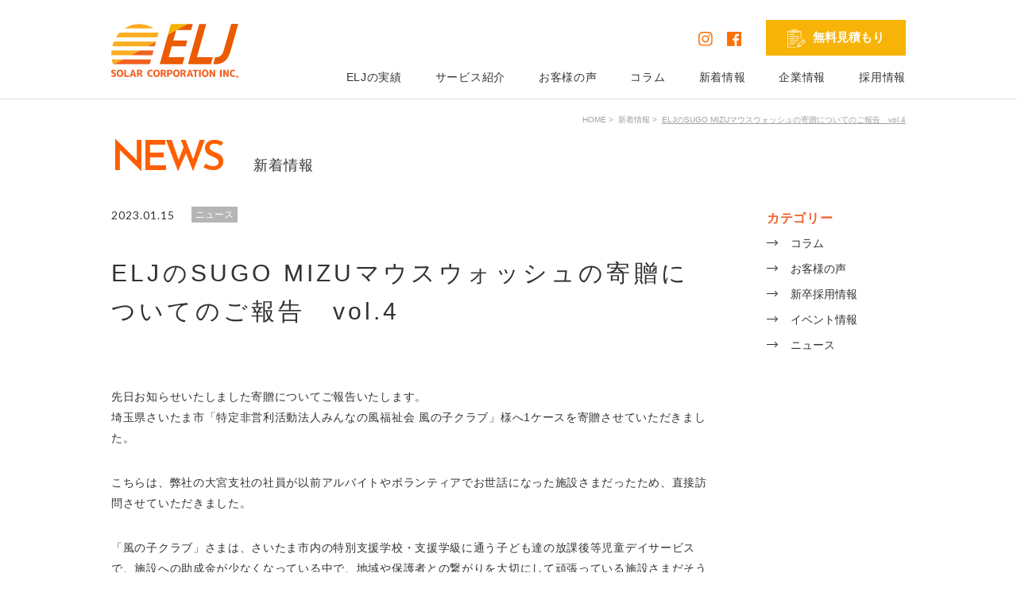

--- FILE ---
content_type: text/html; charset=UTF-8
request_url: https://www.elj-solar.co.jp/news/p1262/
body_size: 17453
content:
<!DOCTYPE html>
<html lang="ja">
<head>
	<!-- Global site tag (gtag.js) - Google Analytics -->
<script async src="https://www.googletagmanager.com/gtag/js?id=UA-27570943-1"></script>
<script>
  window.dataLayer = window.dataLayer || [];
  function gtag(){dataLayer.push(arguments);}
  gtag('js', new Date());

  gtag('config', 'UA-27570943-1', {
    'linker': {
      'domains': ['elj-onlineshop.myshopify.com','remix-denki.com','elj-solar.myshopify.com'] }
  });
</script>

<!-- Google Tag Manager -->
<script>(function(w,d,s,l,i){w[l]=w[l]||[];w[l].push({'gtm.start':
new Date().getTime(),event:'gtm.js'});var f=d.getElementsByTagName(s)[0],
j=d.createElement(s),dl=l!='dataLayer'?'&l='+l:'';j.async=true;j.src=
'https://www.googletagmanager.com/gtm.js?id='+i+dl;f.parentNode.insertBefore(j,f);
})(window,document,'script','dataLayer','GTM-TGMV5JV5');</script>
<!-- End Google Tag Manager -->

<meta charset="utf-8">
<meta name="format-detection" content="telephone=no">
<meta http-equiv="X-UA-Compatible" content="IE=edge,chrome=1">
<meta name="viewport" content="width=device-width, initial-scale=1, maximum-scale=1, user-scalable=0"><title>ELJのSUGO MIZUマウスウォッシュの寄贈についてのご報告　vol.4｜太陽光発電ならELJソーラーコーポレーション株式会社</title>
<meta name="description" content="先日お知らせいたしました寄贈についてご報告いたします。埼玉県さいたま市「特定非営利活動法人みんなの風福祉会 風の子クラブ」様へ1ケースを寄贈させていただきました。こちらは、弊社の大宮支社の社員が以前アルバイトやボランティアでお世話になった施">
<meta name="keywords" content="">

<!--facebook-->
<meta property="og:title" content="ELJのSUGO MIZUマウスウォッシュの寄贈についてのご報告　vol.4｜太陽光発電ならELJソーラーコーポレーション株式会社">
<meta property="og:type" content="website">
<meta property="og:url" content="https://www.elj-solar.co.jp/news/p1262/">
<meta property="og:image" content="https://www.elj-solar.co.jp/assets/img/common/other/ogp.png">
<meta property="og:site_name" content="">
<meta property="og:description" content="先日お知らせいたしました寄贈についてご報告いたします。埼玉県さいたま市「特定非営利活動法人みんなの風福祉会 風の子クラブ」様へ1ケースを寄贈させていただきました。こちらは、弊社の大宮支社の社員が以前アルバイトやボランティアでお世話になった施">
<meta property="fb:app_id" content="">
<!--/facebook-->

<!-- GOOGLE FONTS -->
<link href="https://fonts.googleapis.com/css?family=Lato:300,400,700,900" rel="stylesheet">
<link href="https://fonts.googleapis.com/css?family=Josefin+Sans:400,600" rel="stylesheet">

<!--css-->
<style>﻿@-webkit-keyframes slide{from{transform:scale(1) rotate(0.001deg)}to{transform:scale(1.2) rotate(0deg)}}@-moz-keyframes slide{from{transform:scale(1) rotate(0.001deg)}to{transform:scale(1.2) rotate(0deg)}}@-ms-keyframes slide{from{transform:scale(1) rotate(0.001deg)}to{transform:scale(1.2) rotate(0deg)}}@keyframes slide{from{transform:scale(1) rotate(0.001deg)}to{transform:scale(1.2) rotate(0deg)}}@-webkit-keyframes scrollDown{0%{-webkit-transform:translate(0, 30px);-moz-transform:translate(0, 30px);-ms-transform:translate(0, 30px);-o-transform:translate(0, 30px);transform:translate(0, 30px)}50%{-webkit-transform:translate(0, 0);-moz-transform:translate(0, 0);-ms-transform:translate(0, 0);-o-transform:translate(0, 0);transform:translate(0, 0)}100%{-webkit-transform:translate(0, 30px);-moz-transform:translate(0, 30px);-ms-transform:translate(0, 30px);-o-transform:translate(0, 30px);transform:translate(0, 30px)}}@-moz-keyframes scrollDown{0%{-webkit-transform:translate(0, 30px);-moz-transform:translate(0, 30px);-ms-transform:translate(0, 30px);-o-transform:translate(0, 30px);transform:translate(0, 30px)}50%{-webkit-transform:translate(0, 0);-moz-transform:translate(0, 0);-ms-transform:translate(0, 0);-o-transform:translate(0, 0);transform:translate(0, 0)}100%{-webkit-transform:translate(0, 30px);-moz-transform:translate(0, 30px);-ms-transform:translate(0, 30px);-o-transform:translate(0, 30px);transform:translate(0, 30px)}}@-ms-keyframes scrollDown{0%{-webkit-transform:translate(0, 30px);-moz-transform:translate(0, 30px);-ms-transform:translate(0, 30px);-o-transform:translate(0, 30px);transform:translate(0, 30px)}50%{-webkit-transform:translate(0, 0);-moz-transform:translate(0, 0);-ms-transform:translate(0, 0);-o-transform:translate(0, 0);transform:translate(0, 0)}100%{-webkit-transform:translate(0, 30px);-moz-transform:translate(0, 30px);-ms-transform:translate(0, 30px);-o-transform:translate(0, 30px);transform:translate(0, 30px)}}@keyframes scrollDown{0%{-webkit-transform:translate(0, 30px);-moz-transform:translate(0, 30px);-ms-transform:translate(0, 30px);-o-transform:translate(0, 30px);transform:translate(0, 30px)}50%{-webkit-transform:translate(0, 0);-moz-transform:translate(0, 0);-ms-transform:translate(0, 0);-o-transform:translate(0, 0);transform:translate(0, 0)}100%{-webkit-transform:translate(0, 30px);-moz-transform:translate(0, 30px);-ms-transform:translate(0, 30px);-o-transform:translate(0, 30px);transform:translate(0, 30px)}}@-webkit-keyframes customSlideInLeft{from{-webkit-transform:skew(0deg, -6deg) translate(-100%, 0);-moz-transform:skew(0deg, -6deg) translate(-100%, 0);-ms-transform:skew(0deg, -6deg) translate(-100%, 0);-o-transform:skew(0deg, -6deg) translate(-100%, 0);transform:skew(0deg, -6deg) translate(-100%, 0);visibility:visible}to{-webkit-transform:skew(0deg, -6deg) translate(0, 0);-moz-transform:skew(0deg, -6deg) translate(0, 0);-ms-transform:skew(0deg, -6deg) translate(0, 0);-o-transform:skew(0deg, -6deg) translate(0, 0);transform:skew(0deg, -6deg) translate(0, 0)}}@-moz-keyframes customSlideInLeft{from{-webkit-transform:skew(0deg, -6deg) translate(-100%, 0);-moz-transform:skew(0deg, -6deg) translate(-100%, 0);-ms-transform:skew(0deg, -6deg) translate(-100%, 0);-o-transform:skew(0deg, -6deg) translate(-100%, 0);transform:skew(0deg, -6deg) translate(-100%, 0);visibility:visible}to{-webkit-transform:skew(0deg, -6deg) translate(0, 0);-moz-transform:skew(0deg, -6deg) translate(0, 0);-ms-transform:skew(0deg, -6deg) translate(0, 0);-o-transform:skew(0deg, -6deg) translate(0, 0);transform:skew(0deg, -6deg) translate(0, 0)}}@-ms-keyframes customSlideInLeft{from{-webkit-transform:skew(0deg, -6deg) translate(-100%, 0);-moz-transform:skew(0deg, -6deg) translate(-100%, 0);-ms-transform:skew(0deg, -6deg) translate(-100%, 0);-o-transform:skew(0deg, -6deg) translate(-100%, 0);transform:skew(0deg, -6deg) translate(-100%, 0);visibility:visible}to{-webkit-transform:skew(0deg, -6deg) translate(0, 0);-moz-transform:skew(0deg, -6deg) translate(0, 0);-ms-transform:skew(0deg, -6deg) translate(0, 0);-o-transform:skew(0deg, -6deg) translate(0, 0);transform:skew(0deg, -6deg) translate(0, 0)}}@keyframes customSlideInLeft{from{-webkit-transform:skew(0deg, -6deg) translate(-100%, 0);-moz-transform:skew(0deg, -6deg) translate(-100%, 0);-ms-transform:skew(0deg, -6deg) translate(-100%, 0);-o-transform:skew(0deg, -6deg) translate(-100%, 0);transform:skew(0deg, -6deg) translate(-100%, 0);visibility:visible}to{-webkit-transform:skew(0deg, -6deg) translate(0, 0);-moz-transform:skew(0deg, -6deg) translate(0, 0);-ms-transform:skew(0deg, -6deg) translate(0, 0);-o-transform:skew(0deg, -6deg) translate(0, 0);transform:skew(0deg, -6deg) translate(0, 0)}}@-webkit-keyframes customSlideInLeftSP{from{-webkit-transform:skew(0deg, -10deg) translate(-100%, 0);-moz-transform:skew(0deg, -10deg) translate(-100%, 0);-ms-transform:skew(0deg, -10deg) translate(-100%, 0);-o-transform:skew(0deg, -10deg) translate(-100%, 0);transform:skew(0deg, -10deg) translate(-100%, 0);visibility:visible}to{-webkit-transform:skew(0deg, -10deg) translate(0, 0);-moz-transform:skew(0deg, -10deg) translate(0, 0);-ms-transform:skew(0deg, -10deg) translate(0, 0);-o-transform:skew(0deg, -10deg) translate(0, 0);transform:skew(0deg, -10deg) translate(0, 0)}}@-moz-keyframes customSlideInLeftSP{from{-webkit-transform:skew(0deg, -10deg) translate(-100%, 0);-moz-transform:skew(0deg, -10deg) translate(-100%, 0);-ms-transform:skew(0deg, -10deg) translate(-100%, 0);-o-transform:skew(0deg, -10deg) translate(-100%, 0);transform:skew(0deg, -10deg) translate(-100%, 0);visibility:visible}to{-webkit-transform:skew(0deg, -10deg) translate(0, 0);-moz-transform:skew(0deg, -10deg) translate(0, 0);-ms-transform:skew(0deg, -10deg) translate(0, 0);-o-transform:skew(0deg, -10deg) translate(0, 0);transform:skew(0deg, -10deg) translate(0, 0)}}@-ms-keyframes customSlideInLeftSP{from{-webkit-transform:skew(0deg, -10deg) translate(-100%, 0);-moz-transform:skew(0deg, -10deg) translate(-100%, 0);-ms-transform:skew(0deg, -10deg) translate(-100%, 0);-o-transform:skew(0deg, -10deg) translate(-100%, 0);transform:skew(0deg, -10deg) translate(-100%, 0);visibility:visible}to{-webkit-transform:skew(0deg, -10deg) translate(0, 0);-moz-transform:skew(0deg, -10deg) translate(0, 0);-ms-transform:skew(0deg, -10deg) translate(0, 0);-o-transform:skew(0deg, -10deg) translate(0, 0);transform:skew(0deg, -10deg) translate(0, 0)}}@keyframes customSlideInLeftSP{from{-webkit-transform:skew(0deg, -10deg) translate(-100%, 0);-moz-transform:skew(0deg, -10deg) translate(-100%, 0);-ms-transform:skew(0deg, -10deg) translate(-100%, 0);-o-transform:skew(0deg, -10deg) translate(-100%, 0);transform:skew(0deg, -10deg) translate(-100%, 0);visibility:visible}to{-webkit-transform:skew(0deg, -10deg) translate(0, 0);-moz-transform:skew(0deg, -10deg) translate(0, 0);-ms-transform:skew(0deg, -10deg) translate(0, 0);-o-transform:skew(0deg, -10deg) translate(0, 0);transform:skew(0deg, -10deg) translate(0, 0)}}.customSlideInLeft{-webkit-animation-name:customSlideInLeft;animation-name:customSlideInLeft}@media only screen and (max-width: 767px){.customSlideInLeft{-webkit-animation-name:customSlideInLeftSP;animation-name:customSlideInLeftSP}}@-webkit-keyframes animateHeight105{from{height:0}to{height:105px}}@-moz-keyframes animateHeight105{from{height:0}to{height:105px}}@-ms-keyframes animateHeight105{from{height:0}to{height:105px}}@keyframes animateHeight105{from{height:0}to{height:105px}}@-webkit-keyframes animateHeight105SP{from{height:0}to{height:77px}}@-moz-keyframes animateHeight105SP{from{height:0}to{height:77px}}@-ms-keyframes animateHeight105SP{from{height:0}to{height:77px}}@keyframes animateHeight105SP{from{height:0}to{height:77px}}.animateHeight105{-webkit-animation-name:animateHeight105;animation-name:animateHeight105}@media only screen and (max-width: 767px){.animateHeight105{-webkit-animation-name:animateHeight105SP;animation-name:animateHeight105SP}}@-webkit-keyframes animateHeight45{from{height:0}to{height:45px}}@-moz-keyframes animateHeight45{from{height:0}to{height:45px}}@-ms-keyframes animateHeight45{from{height:0}to{height:45px}}@keyframes animateHeight45{from{height:0}to{height:45px}}@-webkit-keyframes animateHeight45SP{from{height:0}to{height:33px}}@-moz-keyframes animateHeight45SP{from{height:0}to{height:33px}}@-ms-keyframes animateHeight45SP{from{height:0}to{height:33px}}@keyframes animateHeight45SP{from{height:0}to{height:33px}}.animateHeight45{-webkit-animation-name:animateHeight45;animation-name:animateHeight45}@media only screen and (max-width: 767px){.animateHeight45{-webkit-animation-name:animateHeight45SP;animation-name:animateHeight45SP}}@-webkit-keyframes animateHeight135{from{height:0}to{height:135px}}@-moz-keyframes animateHeight135{from{height:0}to{height:135px}}@-ms-keyframes animateHeight135{from{height:0}to{height:135px}}@keyframes animateHeight135{from{height:0}to{height:135px}}@-webkit-keyframes animateHeight135SP{from{height:0}to{height:99px}}@-moz-keyframes animateHeight135SP{from{height:0}to{height:99px}}@-ms-keyframes animateHeight135SP{from{height:0}to{height:99px}}@keyframes animateHeight135SP{from{height:0}to{height:99px}}.animateHeight135{-webkit-animation-name:animateHeight135;animation-name:animateHeight135}@media only screen and (max-width: 767px){.animateHeight135{-webkit-animation-name:animateHeight135SP;animation-name:animateHeight135SP}}@-webkit-keyframes animateHeight15{from{height:0}to{height:15px}}@-moz-keyframes animateHeight15{from{height:0}to{height:15px}}@-ms-keyframes animateHeight15{from{height:0}to{height:15px}}@keyframes animateHeight15{from{height:0}to{height:15px}}@-webkit-keyframes animateHeight15SP{from{height:0}to{height:11px}}@-moz-keyframes animateHeight15SP{from{height:0}to{height:11px}}@-ms-keyframes animateHeight15SP{from{height:0}to{height:11px}}@keyframes animateHeight15SP{from{height:0}to{height:11px}}.animateHeight15{-webkit-animation-name:animateHeight15;animation-name:animateHeight15}@media only screen and (max-width: 767px){.animateHeight15{-webkit-animation-name:animateHeight15SP;animation-name:animateHeight15SP}}@-webkit-keyframes animateHeight90{from{height:0}to{height:90px}}@-moz-keyframes animateHeight90{from{height:0}to{height:90px}}@-ms-keyframes animateHeight90{from{height:0}to{height:90px}}@keyframes animateHeight90{from{height:0}to{height:90px}}@-webkit-keyframes animateHeight90SP{from{height:0}to{height:66px}}@-moz-keyframes animateHeight90SP{from{height:0}to{height:66px}}@-ms-keyframes animateHeight90SP{from{height:0}to{height:66px}}@keyframes animateHeight90SP{from{height:0}to{height:66px}}.animateHeight90{-webkit-animation-name:animateHeight90;animation-name:animateHeight90}@media only screen and (max-width: 767px){.animateHeight90{-webkit-animation-name:animateHeight90SP;animation-name:animateHeight90SP}}@-webkit-keyframes animateHeight60{from{height:0}to{height:60px}}@-moz-keyframes animateHeight60{from{height:0}to{height:60px}}@-ms-keyframes animateHeight60{from{height:0}to{height:60px}}@keyframes animateHeight60{from{height:0}to{height:60px}}@-webkit-keyframes animateHeight60SP{from{height:0}to{height:44px}}@-moz-keyframes animateHeight60SP{from{height:0}to{height:44px}}@-ms-keyframes animateHeight60SP{from{height:0}to{height:44px}}@keyframes animateHeight60SP{from{height:0}to{height:44px}}.animateHeight60{-webkit-animation-name:animateHeight60;animation-name:animateHeight60}@media only screen and (max-width: 767px){.animateHeight60{-webkit-animation-name:animateHeight60SP;animation-name:animateHeight60SP}}@-webkit-keyframes matrixInLeft{from{transform:translate(-100%, 0) matrix(0.1, 0, 0, 1, 0, 0)}to{transform:translate(0, 0) matrix(1, 0, 0, 1, 0, 0)}}@-moz-keyframes matrixInLeft{from{transform:translate(-100%, 0) matrix(0.1, 0, 0, 1, 0, 0)}to{transform:translate(0, 0) matrix(1, 0, 0, 1, 0, 0)}}@-ms-keyframes matrixInLeft{from{transform:translate(-100%, 0) matrix(0.1, 0, 0, 1, 0, 0)}to{transform:translate(0, 0) matrix(1, 0, 0, 1, 0, 0)}}@keyframes matrixInLeft{from{transform:translate(-100%, 0) matrix(0.1, 0, 0, 1, 0, 0)}to{transform:translate(0, 0) matrix(1, 0, 0, 1, 0, 0)}}.matrixInLeft{-webkit-animation-name:matrixInLeft;animation-name:matrixInLeft}@-webkit-keyframes fadeInCustomLeft{from{left:-100%}to{left:0}}@-moz-keyframes fadeInCustomLeft{from{left:-100%}to{left:0}}@-ms-keyframes fadeInCustomLeft{from{left:-100%}to{left:0}}@keyframes fadeInCustomLeft{from{left:-100%}to{left:0}}.fadeInCustomLeft{-webkit-animation-name:fadeInCustomLeft;animation-name:fadeInCustomLeft}.clearfix:after{content:"";display:block;clear:both;height:0;visibility:hidden;line-height:0}.clearfix{display:inline-block}* html .clearfix{height:1%}.clearfix{display:block}p{margin:0;padding:0}ol,ul{list-style:none;margin:0;padding:0}input,textarea{margin:0;font-size:100%;resize:none}table{width:100%;border-collapse:collapse;border-spacing:0;font-size:100%}dl,dt,dd,th,td{margin:0;padding:0}h1,h2,h3,h4,h5,h6{font-weight:normal;margin:0;padding:0}pre,abbr,address,cite,code,del,dfn,em,img,ins,kbd,q,samp,small,strong,sub,sup,var,b,i,dl,dt,dd,ol,ul,li,fieldset,form,label,legend,table,caption,tbody,tfoot,thead,tr,th,td,article,aside,dialog,figure,footer,header,hgroup,menu,nav,section,time,mark,audio,video{margin:0;padding:0;border:0;outline:0;font-size:100%;vertical-align:baseline;background:transparent}img{margin:0;padding:0;vertical-align:middle;border:0}table img{margin:0;padding:0;vertical-align:middle;border:0}article,aside,dialog,figure,footer,header,hgroup,nav,section{display:block}nav ul{list-style:none}*,*:before,*:after{-webkit-box-sizing:border-box;-moz-box-sizing:border-box;-ms-box-sizing:border-box;-o-box-sizing:border-box;box-sizing:border-box;-webkit-font-smoothing:antialiased;-moz-osx-font-smoothing:grayscale}*:focus{outline:none !important}label,select,button{cursor:pointer}@media all and (-ms-high-contrast: none), (-ms-high-contrast: active){select::-ms-expand{display:none}}@media screen\0 {select::-ms-expand{display:none}}a{outline:none;transition:0.3s}a:hover{text-decoration:none}@media only screen and (min-width: 1025px){a:hover{opacity:0.5}}a:link,a:visited,a:active{text-decoration:none}.ffGothic{font-family:"游ゴシック体", YuGothic, "游ゴシック", "Yu Gothic", "ヒラギノゴシック", "ヒラギノ角ゴ Pro W3", "Hiragino Kaku Gothic Pro", "メイリオ", "Osaka", "ＭＳ Ｐゴシック", "MS PGothic", sans-serif}.ffMincho{font-family:"游明朝体", "游明朝", YuMincho, "ヒラギノ明朝", "ヒラギノ明朝 Pro W3", "Hiragino Mincho Pro", "HGS明朝E", "ＭＳ Ｐ明朝", serif}.ffLato{font-family:'Lato', sans-serif}.ffJose{font-family:'Josefin Sans', sans-serif}.wp-caption{background:#fff;border:1px solid #f0f0f0;max-width:96%;padding:5px 3px 10px;text-align:center}.wp-caption.alignnone{margin:5px 20px 20px 0}.wp-caption.alignleft{margin:5px 20px 20px 0}.wp-caption.alignright{margin:5px 0 20px 20px}.wp-caption img{border:0 none;height:auto;margin:0;max-width:98.5%;padding:0;width:auto}.wp-caption p.wp-caption-text{font-size:11px;line-height:17px;margin:0;padding:0 4px 5px}.wp-pagenavi{clear:both;text-align:center;font-size:0;letter-spacing:0;position:relative;margin-top:80px}@media only screen and (max-width: 767px){.wp-pagenavi{margin-top:65px;padding:0 15px}}.wp-pagenavi span,.wp-pagenavi a{display:inline-block;vertical-align:middle;text-align:center;min-width:35px;padding:9px 0;margin:0;font-family:'Lato', sans-serif;font-size:14px;line-height:18px;letter-spacing:0.1em;color:#323232}@media only screen and (max-width: 767px){.wp-pagenavi span,.wp-pagenavi a{font-size:13px;line-height:16px;min-width:30px;padding:8px 0}}.wp-pagenavi span.nextpostslink,.wp-pagenavi span.previouspostslink,.wp-pagenavi span.next,.wp-pagenavi span.prev,.wp-pagenavi a.nextpostslink,.wp-pagenavi a.previouspostslink,.wp-pagenavi a.next,.wp-pagenavi a.prev{width:auto;border:0;position:relative;height:36px}@media only screen and (max-width: 767px){.wp-pagenavi span.nextpostslink,.wp-pagenavi span.previouspostslink,.wp-pagenavi span.next,.wp-pagenavi span.prev,.wp-pagenavi a.nextpostslink,.wp-pagenavi a.previouspostslink,.wp-pagenavi a.next,.wp-pagenavi a.prev{height:32px}}.wp-pagenavi span.nextpostslink:hover,.wp-pagenavi span.previouspostslink:hover,.wp-pagenavi span.next:hover,.wp-pagenavi span.prev:hover,.wp-pagenavi a.nextpostslink:hover,.wp-pagenavi a.previouspostslink:hover,.wp-pagenavi a.next:hover,.wp-pagenavi a.prev:hover{background-color:#ff5f00;opacity:1}.wp-pagenavi span.nextpostslink:hover::before,.wp-pagenavi span.previouspostslink:hover::before,.wp-pagenavi span.next:hover::before,.wp-pagenavi span.prev:hover::before,.wp-pagenavi a.nextpostslink:hover::before,.wp-pagenavi a.previouspostslink:hover::before,.wp-pagenavi a.next:hover::before,.wp-pagenavi a.prev:hover::before{background-color:#fff}.wp-pagenavi span.nextpostslink:hover::after,.wp-pagenavi span.previouspostslink:hover::after,.wp-pagenavi span.next:hover::after,.wp-pagenavi span.prev:hover::after,.wp-pagenavi a.nextpostslink:hover::after,.wp-pagenavi a.previouspostslink:hover::after,.wp-pagenavi a.next:hover::after,.wp-pagenavi a.prev:hover::after{color:#fff}.wp-pagenavi span.nextpostslink::before,.wp-pagenavi span.previouspostslink::before,.wp-pagenavi span.next::before,.wp-pagenavi span.prev::before,.wp-pagenavi a.nextpostslink::before,.wp-pagenavi a.previouspostslink::before,.wp-pagenavi a.next::before,.wp-pagenavi a.prev::before{content:"";position:absolute;display:block;width:13px;height:1px;background:#000;top:50%;right:0;left:0;margin:auto}.wp-pagenavi span.nextpostslink::after,.wp-pagenavi span.previouspostslink::after,.wp-pagenavi span.next::after,.wp-pagenavi span.prev::after,.wp-pagenavi a.nextpostslink::after,.wp-pagenavi a.previouspostslink::after,.wp-pagenavi a.next::after,.wp-pagenavi a.prev::after{content:"";position:absolute;display:block;width:5px;height:5px;color:#323232;border-top:1px solid;top:50%;margin:auto}.wp-pagenavi span.next,.wp-pagenavi span.nextpostslink,.wp-pagenavi a.next,.wp-pagenavi a.nextpostslink{padding-right:25px}@media only screen and (max-width: 767px){.wp-pagenavi span.next,.wp-pagenavi span.nextpostslink,.wp-pagenavi a.next,.wp-pagenavi a.nextpostslink{padding-right:32px}}.wp-pagenavi span.next::after,.wp-pagenavi span.nextpostslink::after,.wp-pagenavi a.next::after,.wp-pagenavi a.nextpostslink::after{right:50%;margin-right:-6px;margin-top:-2px;border-right:1px solid;-webkit-transform:rotate(45deg);-moz-transform:rotate(45deg);-ms-transform:rotate(45deg);-o-transform:rotate(45deg);transform:rotate(45deg)}.wp-pagenavi span.prev,.wp-pagenavi span.previouspostslink,.wp-pagenavi a.prev,.wp-pagenavi a.previouspostslink{padding-left:25px}@media only screen and (max-width: 767px){.wp-pagenavi span.prev,.wp-pagenavi span.previouspostslink,.wp-pagenavi a.prev,.wp-pagenavi a.previouspostslink{padding-left:32px}}.wp-pagenavi span.prev::after,.wp-pagenavi span.previouspostslink::after,.wp-pagenavi a.prev::after,.wp-pagenavi a.previouspostslink::after{left:50%;margin-left:-6px;margin-top:-2px;border-left:1px solid;-webkit-transform:rotate(-45deg);-moz-transform:rotate(-45deg);-ms-transform:rotate(-45deg);-o-transform:rotate(-45deg);transform:rotate(-45deg)}.wp-pagenavi a:hover{background-color:#ff5f00;color:#fff;border-color:#fff;opacity:1}.wp-pagenavi span.current{background-color:#ff5f00;color:#fff;border-color:#fff;opacity:1}.wp-pagenavi .pages,.wp-pagenavi .last,.wp-pagenavi .first{display:none}.wp-pagenavi .extend{border:none;margin-top:-7px}html{font-size:62.5%;-webkit-text-size-adjust:100%;-moz-text-size-adjust:100%;-ms-text-size-adjust:100%;-o-text-size-adjust:100%;text-size-adjust:100%;-webkit-font-feature-settings:"palt";-moz-font-feature-settings:"palt";-ms-font-feature-settings:"palt";-o-font-feature-settings:"palt";font-feature-settings:"palt"}body{overflow-x:hidden;width:100%;color:#323232;margin:0;padding:0;line-height:1.6;letter-spacing:0;font-family:"游ゴシック体", YuGothic, "游ゴシック", "Yu Gothic", "ヒラギノゴシック", "ヒラギノ角ゴ Pro W3", "Hiragino Kaku Gothic Pro", "メイリオ", "Osaka", "ＭＳ Ｐゴシック", "MS PGothic", sans-serif;font-size:14px;font-size:1.4rem;height:100%;word-break:break-word}.container600,.container750,.container860,.container865,.container,.container1180{height:auto;padding:0 20px;margin:0 auto}.container600{max-width:640px}.container750{max-width:790px}.container860{max-width:900px}.container865{max-width:905px}.container{max-width:1040px}.container1180{max-width:1220px}#wrap{padding-top:125px}@media only screen and (max-width: 767px){#wrap{padding-top:60px}}.animated{-webkit-animation-duration:1s;animation-duration:1s;-webkit-animation-fill-mode:both;animation-fill-mode:both}@media only screen and (min-width: 768px){.sp,.SP{display:none !important}}@media only screen and (max-width: 767px){.pc,.PC{display:none !important}}img{max-width:100%;height:auto}.breadcrumb{float:right;margin-top:10px;margin-bottom:5px}@media only screen and (max-width: 767px){.breadcrumb{display:none}}.breadcrumb__list{text-align:left;font-size:0}.breadcrumb__list li{display:inline-block;font-size:10px;line-height:32px;padding-left:15px;position:relative;white-space:nowrap;overflow:hidden;max-width:880px;text-overflow:ellipsis}.breadcrumb__list li:not(:first-child)::before{content:">";display:block;margin:0 3px;color:#9fa0a0;position:absolute;left:0;top:0}.breadcrumb__list a,.breadcrumb__list p{color:#9fa0a0;display:inline-block}.breadcrumb__list p{text-decoration:underline}.cmsContent{-webkit-text-size-adjust:none;-ms-text-size-adjust:none;word-wrap:break-word}.cmsContent ul,.cmsContent ol{padding-left:20px;margin-bottom:20px}.cmsContent ul[style*="list-style-type: circle;"] li{list-style-type:circle}.cmsContent ul[style*="list-style-type: square;"] li{list-style-type:square}.cmsContent ul li{list-style:disc}.cmsContent ol[style*="list-style-type: lower-roman;"] li{list-style-type:lower-roman}.cmsContent ol[style*="list-style-type: lower-alpha;"] li{list-style-type:lower-alpha}.cmsContent ol[style*="list-style-type: lower-greek;"] li{list-style-type:lower-greek}.cmsContent ol[style*="list-style-type: upper-alpha;"] li{list-style-type:upper-alpha}.cmsContent ol[style*="list-style-type: upper-roman;"] li{list-style-type:upper-roman}.cmsContent ol li{list-style-type:decimal}.cmsContent a,.cmsContent p{font-size:14px;line-height:26px;letter-spacing:0.05em}@media only screen and (max-width: 767px){.cmsContent a,.cmsContent p{font-size:12px;line-height:18px}}.cmsContent p{margin-bottom:30px}@media only screen and (max-width: 767px){.cmsContent p{margin-bottom:20px}}.cmsContent a{color:#f35f2a;text-decoration:underline}.cmsContent img{max-width:100%;height:auto;max-height:100%;width:100%}.cmsContent h2{font-size:18px;line-height:40px;letter-spacing:0.05em;color:#f35f2a;margin-bottom:40px}@media only screen and (max-width: 767px){.cmsContent h2{font-size:14px;line-height:26px;margin-bottom:20px}}.cmsContent h3{font-size:18px;line-height:50px;letter-spacing:0.08em;font-weight:bold;margin-bottom:20px}@media only screen and (max-width: 767px){.cmsContent h3{font-size:14px;line-height:22px;margin-bottom:15px}}.cmsContent .alignnone{margin:5px 0 40px 0}@media only screen and (max-width: 767px){.cmsContent .alignnone{margin-bottom:0}}.cmsContent .alignright{float:right;margin:5px 0 40px 20px}@media only screen and (max-width: 767px){.cmsContent .alignright{margin-bottom:0}}.cmsContent .alignleft{float:left;margin:5px 20px 40px 0}@media only screen and (max-width: 767px){.cmsContent .alignleft{margin-bottom:0}}.cmsContent .aligncenter{display:block;margin:5px auto 40px auto}@media only screen and (max-width: 767px){.cmsContent .aligncenter{margin-bottom:0}}.cms-single .direction-box{margin-top:100px;padding-top:70px;border-top:1px solid #cbcbcb}@media only screen and (max-width: 767px){.cms-single .direction-box{margin-top:40px;width:calc(100% + 40px);overflow:hidden;margin:40px -20px 0;padding:30px 20px 0}}.cms-single .direction-box--type2 .direction-box__link{table-layout:fixed;display:table;width:32%}@media only screen and (max-width: 767px){.cms-single .direction-box--type2 .direction-box__link{width:100%}}.cms-single .direction-box--type2 .direction-box__link>.cell{display:table-cell;vertical-align:middle;height:70px}.cms-single .direction-box--type2 .direction-box__link>.cell.is-arrow{width:100px}.cms-single .direction-box--type2 .direction-box__link .direction-box__title{border:none;padding:0;margin:0}.cms-single .direction-box--type2 .direction-box__link .direction-box__text{border-bottom:none;padding-bottom:0}.cms-single .direction-box--type2 .direction-box__link.pull-left .cell.is-text{padding-left:20px}.cms-single .direction-box--type2 .direction-box__link.pull-left .cell.is-arrow{border-right:1px solid #dcdddd}.cms-single .direction-box--type2 .direction-box__link.pull-right .cell.is-text{padding-right:20px}.cms-single .direction-box--type2 .direction-box__link.pull-right .cell.is-arrow{border-left:1px solid #dcdddd}.cms-single .direction-box--type2 .direction-box__to-list{width:35%}@media only screen and (max-width: 767px){.cms-single .direction-box--type2 .direction-box__to-list{width:100%}}@media only screen and (max-width: 767px){.cms-single .direction-box--special-sp{width:100%;margin:40px auto 0;padding:30px 0 0}}.cms-single .direction-box .pull-left{float:left}.cms-single .direction-box .pull-right{float:right}.cms-single .direction-box__link{display:block;width:28.8%;min-height:40px}@media only screen and (max-width: 767px){.cms-single .direction-box__link{width:43.75%}}.cms-single .direction-box__link.hidden{visibility:hidden;opacity:0;pointer-events:none}.cms-single .direction-box__to-list{position:relative;width:42.4%}@media only screen and (max-width: 767px){.cms-single .direction-box__to-list{width:100%;margin-top:30px}}.cms-single .direction-box__to-list .back-to-list{position:absolute;top:50%;left:0;right:0;margin:auto;max-width:182px;font-weight:normal;padding-top:8px;padding-bottom:8px;font-size:12px;-webkit-transform:translateY(-50%);-moz-transform:translateY(-50%);-ms-transform:translateY(-50%);-o-transform:translateY(-50%);transform:translateY(-50%)}@media only screen and (max-width: 767px){.cms-single .direction-box__to-list .back-to-list{position:relative;-webkit-transform:none;-moz-transform:none;-ms-transform:none;-o-transform:none;transform:none;font-size:10px;line-height:12px;padding-top:14px;padding-bottom:14px}}.cms-single .direction-box__to-list .back-to-list::before,.cms-single .direction-box__to-list .back-to-list::after{display:none}@media only screen and (max-width: 767px){.cms-single .direction-box__to-list .back-to-list::before,.cms-single .direction-box__to-list .back-to-list::after{display:block}}.cms-single .direction-box__text{font-size:16px;line-height:20px;letter-spacing:0.075em;position:relative;color:#323232;padding-left:20px;padding-bottom:5px;border-bottom:1px solid #dcdddd}@media only screen and (max-width: 767px){.cms-single .direction-box__text{font-size:10px;line-height:12px;text-align:center}}.cms-single .direction-box__text::before{content:"";width:12px;height:1px;position:absolute;left:0;top:50%;background-color:#323232}@media only screen and (max-width: 767px){.cms-single .direction-box__text::before{width:10px;left:50%;margin-left:-20px}}.cms-single .direction-box__text::after{content:"";width:5px;height:5px;position:absolute;left:0;top:50%;margin-top:-2px;border-bottom:1px solid #323232;border-left:1px solid #323232;-webkit-transform:rotate(45deg);-moz-transform:rotate(45deg);-ms-transform:rotate(45deg);-o-transform:rotate(45deg);transform:rotate(45deg)}@media only screen and (max-width: 767px){.cms-single .direction-box__text::after{left:50%;margin-left:-20px}}.cms-single .direction-box__text--next{text-align:right;padding-left:0;padding-right:20px}@media only screen and (max-width: 767px){.cms-single .direction-box__text--next{text-align:center}}.cms-single .direction-box__text--next::before{left:auto;right:0}@media only screen and (max-width: 767px){.cms-single .direction-box__text--next::before{right:50%;margin-right:-20px}}.cms-single .direction-box__text--next::after{left:auto;right:0;border:1px solid #323232;border-bottom:none;border-left:none}@media only screen and (max-width: 767px){.cms-single .direction-box__text--next::after{right:50%;margin-right:-20px}}.cms-single .direction-box__title{font-size:14px;line-height:26px;letter-spacing:0.05em;color:#323232;margin-top:5px;overflow:hidden;width:100%;-webkit-line-clamp:2;display:-webkit-box;-webkit-box-orient:vertical;-o-text-overflow:ellipsis;text-overflow:ellipsis;white-space:normal}@media screen and (-ms-high-contrast: active), (-ms-high-contrast: none){.cms-single .direction-box__title{overflow:hidden;position:relative;line-height:26px;max-height:52px;text-align:justify;margin-right:-1.15em;padding-right:1.15em}.cms-single .direction-box__title:before{content:'…';position:absolute;right:0;bottom:0}.cms-single .direction-box__title:after{content:'';position:absolute;right:0;width:1.15em;height:1em;margin-top:0.2em;background:#fff}}@media screen and (-ms-high-contrast: active) and (-ms-high-contrast: active), screen and (-ms-high-contrast: none) and (-ms-high-contrast: active), screen and (-ms-high-contrast: active) and (-ms-high-contrast: none), (-ms-high-contrast: none) and (-ms-high-contrast: none){.cms-single .direction-box__title{text-justify:inter-cluster}}@-moz-document url-prefix(){.cms-single .direction-box__title{overflow:hidden;position:relative;line-height:26px;max-height:52px;text-align:justify;margin-right:-1.15em;padding-right:1.15em}.cms-single .direction-box__title:before{content:'…';position:absolute;right:0;bottom:0}.cms-single .direction-box__title:after{content:'';position:absolute;right:0;width:1.15em;height:1em;margin-top:0.2em;background:#fff}@media screen and (-ms-high-contrast: active), (-ms-high-contrast: none){.cms-single .direction-box__title{text-justify:inter-cluster}}}@media only screen and (max-width: 767px){.cms-single .direction-box__title{font-size:11px;line-height:17px;overflow:hidden;width:100%;-webkit-line-clamp:3;display:-webkit-box;-webkit-box-orient:vertical;-o-text-overflow:ellipsis;text-overflow:ellipsis;white-space:normal;padding:3px 5px 0}}.archive .archive-sidebar .sidebar-list-name,.single .archive-sidebar .sidebar-list-name{font-size:16px;font-weight:bold;line-height:30px;letter-spacing:0.04em;color:#f35f2a}@media only screen and (max-width: 767px){.single .single-content{margin-top:25px}}.single .single-info{font-size:0}.single .single-info [class*="info-"]{display:inline-block;vertical-align:middle}.single .single-info .info-date{font-size:14px;line-height:17px;letter-spacing:0.075em}@media only screen and (max-width: 767px){.single .single-info .info-date{font-size:10px;line-height:12px}}.single .single-info .info-cate{margin-left:20px}@media only screen and (max-width: 767px){.single .single-info .info-cate{margin-left:10px}}.single .single-info .info-cate .cate{display:inline-block;vertical-align:middle;font-size:12px;line-height:15px;color:#fff;background-color:#b5b5b6;padding:3px 5px 2px}@media screen and (-ms-high-contrast: active), (-ms-high-contrast: none){.single .single-info .info-cate .cate{padding:5px 5spx 0}}@media only screen and (max-width: 767px){.single .single-info .info-cate .cate{font-size:8px;line-height:10px;padding:2px 3px}}.single .single-info .info-cate .cate:not(:first-child){margin-left:5px}@media only screen and (max-width: 767px){.single .single-info .info-cate .cate:not(:first-child){margin-left:3px}}.single .single-info .info-child-cate{margin-left:20px}@media only screen and (max-width: 767px){.single .single-info .info-child-cate{margin-left:10px}}.single .single-info .info-child-cate .child-cate{display:inline-block;vertical-align:middle;font-size:12px;line-height:15px;color:#f35f2a}@media only screen and (max-width: 767px){.single .single-info .info-child-cate .child-cate{font-size:8px;line-height:10px}}.single .single-info .info-child-cate .child-cate:not(:first-child){margin-left:10px}@media only screen and (max-width: 767px){.single .single-info .info-child-cate .child-cate:not(:first-child){margin-left:5px}}.single .single-info .single-title{font-size:30px;line-height:48px;letter-spacing:0.14em;margin-top:40px}@media only screen and (max-width: 767px){.single .single-info .single-title{font-size:17px;line-height:29px;margin-top:20px}}.single .single-details{margin-top:70px}@media only screen and (max-width: 767px){.single .single-details{margin-top:35px}}.single .sharing-box{margin-top:80px;font-size:0}@media only screen and (max-width: 767px){.single .sharing-box{margin-top:40px}}.single .sharing-box__text{display:inline-block;background:#fff url("https://www.elj-solar.co.jp/assets//img/common/img_shareframe.png") left top/100% 100% no-repeat;color:#f35f2a;font-size:12px;line-height:21px;letter-spacing:0.1em;padding:8px 12px;padding-right:20px;vertical-align:middle}@media only screen and (max-width: 767px){.single .sharing-box__text{font-size:11px;line-height:18px;padding:7px 8px;padding-right:14px}}.single .sharing-box__link{display:inline-block;vertical-align:middle;margin-left:20px}@media only screen and (max-width: 767px){.single .sharing-box__link{width:36px;margin-left:15px}}.left{float:left}@media only screen and (max-width: 767px){.left{float:none}}.right{float:right}@media only screen and (max-width: 767px){.right{float:none}}.c-btn{width:253px;display:block;border:1px solid;font-size:15px;line-height:24px;letter-spacing:0.05em;color:#323232;margin:auto;position:relative;text-align:center;padding:16px 5px 15px;font-weight:300}@media screen and (-ms-high-contrast: active), (-ms-high-contrast: none){.c-btn{padding:18px 5px 13px}}@media only screen and (max-width: 767px){.c-btn{font-size:10px;line-height:12px;letter-spacing:0.075em;width:160px;padding:14px 5px}}.c-btn::before{content:"";width:12px;height:1px;position:absolute;right:15px;top:50%;background-color:#323232}@media only screen and (max-width: 767px){.c-btn::before{width:10px;right:10px}}.c-btn::after{content:"";width:5px;height:5px;position:absolute;right:15px;top:50%;margin-top:-2px;border-top:1px solid #323232;border-right:1px solid #323232;-webkit-transform:rotate(45deg);-moz-transform:rotate(45deg);-ms-transform:rotate(45deg);-o-transform:rotate(45deg);transform:rotate(45deg)}@media only screen and (max-width: 767px){.c-btn::after{right:10px}}.c-btn.ffLato{font-weight:300}@media screen and (-ms-high-contrast: active), (-ms-high-contrast: none){.c-btn.ffLato{padding:16px 5px 15px}}.c-btn .current-state{display:inline-block}.c-btn .hover-state{display:none}@media only screen and (min-width: 1025px){.c-btn:hover{opacity:1;background-color:#323232;color:#fff}.c-btn:hover::before{background-color:#fff}.c-btn:hover::after{border-color:#fff}.c-btn:hover .current-state{display:none}.c-btn:hover .hover-state{display:inline-block}}.c-btn--white{color:#fff}.c-btn--white::before{background-color:#fff}.c-btn--white::after{border-color:#fff}@media only screen and (min-width: 1025px){.c-btn--white:hover{opacity:1;background-color:#fff;color:#323232;border-color:transparent}.c-btn--white:hover::before{background-color:#323232}.c-btn--white:hover::after{border-color:#323232}}.c-btn--reverse{background-color:#323232;border-color:#323232;color:#fff}.c-btn--reverse::before{background-color:#fff}.c-btn--reverse::after{border-color:#fff}@media only screen and (min-width: 1025px){.c-btn--reverse:hover{opacity:1;background-color:#fff;color:#323232}.c-btn--reverse:hover::before{background-color:#323232}.c-btn--reverse:hover::after{border-color:#323232}}.c-btn--orange{color:#323232;background-color:#fff;border-color:#fff}.c-btn--orange::before{background-color:#ff5f00}.c-btn--orange::after{border-color:#ff5f00}@media only screen and (min-width: 1025px){.c-btn--orange:hover{opacity:1;background-color:#ff5f00;color:#fff;border-color:transparent}.c-btn--orange:hover::before{background-color:#fff}.c-btn--orange:hover::after{border-color:#fff}}.c-btn--orange-reverse{color:#fff;background-color:#f35f2a;border-color:transparent}.c-btn--orange-reverse::before{background-color:#fff}.c-btn--orange-reverse::after{border-color:#fff}@media only screen and (min-width: 1025px){.c-btn--orange-reverse:hover{opacity:1;background-color:#fff;color:#f35f2a;border-color:#f35f2a}.c-btn--orange-reverse:hover::before{background-color:#f35f2a}.c-btn--orange-reverse:hover::after{border-color:#f35f2a}}.c-btn--smaller239{width:239px}@media only screen and (max-width: 767px){.c-btn--smaller239{width:159px}}.c-btn--larger438{width:438px}@media only screen and (max-width: 767px){.c-btn--larger438{width:280px;max-width:100%}}.c-btn--arrow-down::before{width:1px;height:12px;margin-top:-6px;right:17px}@media only screen and (max-width: 767px){.c-btn--arrow-down::before{height:12px;margin-top:-6px;right:15px}}.c-btn--arrow-down::after{margin-top:0;border-top:none;border-bottom:1px solid #323232;border-right:1px solid #323232}@media only screen and (max-width: 767px){.c-btn--arrow-down::after{right:13px}}.c-entry-btn{width:175px;font-size:18px;display:block;line-height:22px;letter-spacing:0.075em;color:#fff;font-weight:700;text-align:center;background:-webkit-linear-gradient(90deg, #7293bf,#6ef19c);background:-moz-linear-gradient(90deg, #7293bf,#6ef19c);background:-ms-linear-gradient(90deg, #7293bf,#6ef19c);background:-o-linear-gradient(90deg, #7293bf,#6ef19c);background:linear-gradient(90deg, #7293bf,#6ef19c);position:relative;padding:14px;border-radius:25px}.c-entry-btn::before{content:"";width:12px;height:2px;position:absolute;right:20px;top:50%;background-color:#fff}@media only screen and (max-width: 767px){.c-entry-btn::before{width:10px;right:15px}}.c-entry-btn::after{content:"";width:6px;height:6px;position:absolute;right:20px;top:50%;margin-top:-2px;border-top:2px solid #fff;border-right:2px solid #fff;-webkit-transform:rotate(45deg);-moz-transform:rotate(45deg);-ms-transform:rotate(45deg);-o-transform:rotate(45deg);transform:rotate(45deg)}@media only screen and (max-width: 767px){.c-entry-btn::after{right:15px}}.c-entry-btn--larger437{width:437px}@media only screen and (max-width: 767px){.c-entry-btn--larger437{width:100%}}.c-hover-zoom{overflow:hidden}@media only screen and (min-width: 1025px){.c-hover-zoom:hover{opacity:1}.c-hover-zoom:hover .c-zoom-img{-webkit-transform:scale(1.2);-moz-transform:scale(1.2);-ms-transform:scale(1.2);-o-transform:scale(1.2);transform:scale(1.2)}}.c-zoom-img{-webkit-transition:.5s;-moz-transition:.5s;-ms-transition:.5s;-o-transition:.5s;transition:.5s}.c-heading2{text-align:center}.c-heading2 .eng,.c-heading2 .jap{display:block}.c-heading2 .eng{font-size:34px;line-height:41px;letter-spacing:0.12em;font-weight:700;color:#ff5f00}@media only screen and (max-width: 767px){.c-heading2 .eng{font-size:24px;line-height:29px}}.c-heading2 .jap{font-size:14px;line-height:17px;letter-spacing:0.025em;margin-top:6px}@media only screen and (max-width: 767px){.c-heading2 .jap{font-size:9px;line-height:11px}}.c-column-item{width:30.5%;margin-left:4.25%;float:left;padding-bottom:20px;border-bottom:1px solid #dcdddd}@media only screen and (max-width: 767px){.c-column-item{float:none;width:100%;margin-left:0;margin-top:12px;padding-bottom:0;border-bottom:none}}.c-column-item:nth-child(3n+1){clear:left;margin-left:0}.c-column-item .img-cover{overflow:hidden}@media only screen and (max-width: 767px){.c-column-item .img-cover{float:left;width:31%;margin-top:1px}}.c-column-item .img-cover img{display:block;width:100%}@media only screen and (max-width: 767px){.c-column-item .sp-cover{float:right;width:63%}}@media only screen and (max-width: 767px){.c-column-item .sp-cover__inner{table-layout:fixed;display:table;width:100%;border-top:1px solid #dcdddd;border-bottom:1px solid #dcdddd}}@media only screen and (max-width: 767px){.c-column-item .sp-cover__inner-cell{display:table-cell;vertical-align:middle;padding:15px 0}}.c-column-item .date-cate{margin-top:23px}@media only screen and (max-width: 767px){.c-column-item .date-cate{margin-top:0;display:table}}.c-column-item .c-date{float:left}@media only screen and (max-width: 767px){.c-column-item .c-date{float:none;display:table-cell;width:60px;vertical-align:middle}}.c-column-item .cate-name{float:right;max-width:calc(100% - 85px);text-align:right}@media only screen and (max-width: 767px){.c-column-item .cate-name{text-align:left;max-width:none;float:none;display:table-cell;vertical-align:middle;line-height:1;padding-left:5px}}.c-column-item .post-title{color:#323232;font-size:16px;line-height:26px;font-weight:bold;margin-top:10px;overflow:hidden;width:100%;-webkit-line-clamp:2;display:-webkit-box;-webkit-box-orient:vertical;-o-text-overflow:ellipsis;text-overflow:ellipsis;white-space:normal}@media screen and (-ms-high-contrast: active), (-ms-high-contrast: none){.c-column-item .post-title{overflow:hidden;position:relative;line-height:26px;max-height:52px;text-align:justify;margin-right:-1.15em;padding-right:1.15em}.c-column-item .post-title:before{content:'…';position:absolute;right:0;bottom:0}.c-column-item .post-title:after{content:'';position:absolute;right:0;width:1.15em;height:1em;margin-top:0.2em;background:#fff}}@media screen and (-ms-high-contrast: active) and (-ms-high-contrast: active), screen and (-ms-high-contrast: none) and (-ms-high-contrast: active), screen and (-ms-high-contrast: active) and (-ms-high-contrast: none), (-ms-high-contrast: none) and (-ms-high-contrast: none){.c-column-item .post-title{text-justify:inter-cluster}}@-moz-document url-prefix(){.c-column-item .post-title{overflow:hidden;position:relative;line-height:26px;max-height:52px;text-align:justify;margin-right:-1.15em;padding-right:1.15em}.c-column-item .post-title:before{content:'…';position:absolute;right:0;bottom:0}.c-column-item .post-title:after{content:'';position:absolute;right:0;width:1.15em;height:1em;margin-top:0.2em;background:#fff}@media screen and (-ms-high-contrast: active), (-ms-high-contrast: none){.c-column-item .post-title{text-justify:inter-cluster}}}@media only screen and (max-width: 767px){.c-column-item .post-title{font-size:11px;line-height:16px;font-weight:normal;margin-top:5px}}.c-date{display:inline-block;color:#9fa0a0;font-size:14px;line-height:17px;letter-spacing:0.075em}@media only screen and (max-width: 767px){.c-date{font-size:10px;line-height:12px}}.c-cate{display:inline-block;background-color:#323232;color:#fff;font-size:12px;line-height:14px;padding:3px 6px}@media screen and (-ms-high-contrast: active), (-ms-high-contrast: none){.c-cate{padding:6px 6px 0}}@media only screen and (max-width: 767px){.c-cate{font-size:8px;line-height:12px;padding:1px 7px;margin:0 2px}}.sns-link{margin-top:20px;text-align:center}@media only screen and (max-width: 767px){.sns-link{margin-top:0}}.sns-link__item{margin:0 7px;display:inline-block}.sp-only-menu{background-color:#f7f8f8}.sp-only-menu .menu-name{font-size:17px;line-height:20px;letter-spacing:0.075em;font-weight:900;color:#323232;background:url("https://www.elj-solar.co.jp/assets//img/common/bg_footermenu.jpg") left top repeat;padding:10px 0;text-align:center}.sp-only-menu .sp-menu-list{font-size:0}.sp-only-menu .sp-menu-list.border-bottom{border-bottom:1px solid #dcdddd}.sp-only-menu .sp-menu-list li{border-top:1px solid #dcdddd;display:inline-block;width:calc((100% - 1px) / 2);position:relative}.sp-only-menu .sp-menu-list li::after{content:"";position:absolute;right:15px;top:50%;margin-top:-2px;display:block;border-top:1px solid #dcdddd;border-right:1px solid #dcdddd;width:5px;height:5px;-webkit-transform:rotate(45deg);-moz-transform:rotate(45deg);-ms-transform:rotate(45deg);-o-transform:rotate(45deg);transform:rotate(45deg)}.sp-only-menu .sp-menu-list li.not-arrow::after{display:none}.sp-only-menu .sp-menu-list li.full-line{width:100%}.sp-only-menu .sp-menu-list li.hidden::after{display:none}.sp-only-menu .sp-menu-list li.hidden a{pointer-events:none}.sp-only-menu .sp-menu-list li:nth-child(2n){border-left:1px solid #dcdddd}.sp-only-menu .sp-menu-list li.not-bold a{font-weight:normal}.sp-only-menu .sp-menu-list a{display:block;color:#323232;font-size:11px;line-height:13px;font-weight:bold;padding:14px 15px 13px}.sp-only-menu .sp-menu-list a.not-link{pointer-events:none}.to-top-btn{position:fixed;right:25px;bottom:85px;background-color:#323232;z-index:100;display:none}@media only screen and (max-width: 767px){.to-top-btn{right:6px;bottom:6px}}.to-top-btn__link{display:block;position:relative;width:45px;height:45px}@media only screen and (max-width: 767px){.to-top-btn__link{width:35px;height:35px}}.to-top-btn__link::before{content:"";display:block;border-top:1px solid #b9b9b9;border-left:1px solid #b9b9b9;width:8px;height:8px;-webkit-transform:rotate(45deg);-moz-transform:rotate(45deg);-ms-transform:rotate(45deg);-o-transform:rotate(45deg);transform:rotate(45deg);position:absolute;top:50%;left:50%;margin-top:-4px;margin-left:-4px}@media only screen and (max-width: 767px){.to-top-btn__link::before{width:6px;height:6px;margin-top:-3px;margin-left:-3px}}.to-top-btn.is-career{bottom:25px}@media only screen and (max-width: 767px){.to-top-btn.is-career{bottom:10px}}.to-top-btn.is-form{bottom:10px}.news-item{display:block}.news-item:last-child .left-info,.news-item:last-child .right-info{border-bottom:1px solid #dcdddd}.news-item .left-info,.news-item .right-info{display:inline-block;vertical-align:middle;border-top:1px solid #dcdddd;min-height:80px}@media only screen and (max-width: 767px){.news-item .left-info,.news-item .right-info{min-height:0}}.news-item .left-info{display:block;float:left;text-align:center;width:185px}@media only screen and (max-width: 767px){.news-item .left-info{display:table;table-layout:fixed;height:auto;width:75px;line-height:1px}}.news-item .left-info__inner{display:table;width:100%;height:80px}@media only screen and (max-width: 767px){.news-item .left-info__inner{height:auto;display:table-cell;vertical-align:middle;height:auto;padding:6px 0}}.news-item .left-info__inner-cell{display:table-cell;vertical-align:middle}@media only screen and (max-width: 767px){.news-item .left-info__inner-cell{display:block;width:auto}}.news-item .left-info__inner-cell.cell-date{width:90px}@media only screen and (max-width: 767px){.news-item .left-info__inner-cell.cell-date{width:auto}}.news-item .right-info{display:block;float:right;margin-left:30px;width:calc(100% - 225px);padding-left:3px}@media only screen and (max-width: 767px){.news-item .right-info{width:calc(100% - 90px);margin-left:15px;display:table;table-layout:fixed}}.news-item .right-info__inner{display:table;table-layout:fixed;width:100%;height:80px}@media only screen and (max-width: 767px){.news-item .right-info__inner{height:auto;display:table-cell;vertical-align:middle;height:auto;padding:6px 0}}.news-item .right-info__inner-cell{display:table-cell;vertical-align:middle;padding-left:15px}@media only screen and (max-width: 767px){.news-item .right-info__inner-cell{height:auto;display:block;padding-left:5px}}.news-item .right-info__inner-cell.cell-pref{width:70px;text-align:center;padding-left:0}@media only screen and (max-width: 767px){.news-item .right-info__inner-cell.cell-pref{width:auto;text-align:left;padding-left:5px;line-height:1}}.news-item .date,.news-item .pref,.news-item .title{color:#323232;line-height:20px;display:inline-block;vertical-align:middle}.news-item .title,.news-item .date{font-size:14px}.news-item .title{width:100%;overflow:hidden;width:100%;-webkit-line-clamp:2;display:-webkit-box;-webkit-box-orient:vertical;-o-text-overflow:ellipsis;text-overflow:ellipsis;white-space:normal;line-height:24px}@media screen and (-ms-high-contrast: active), (-ms-high-contrast: none){.news-item .title{overflow:hidden;position:relative;line-height:24px;max-height:48px;text-align:justify;margin-right:-1.15em;padding-right:1.15em}.news-item .title:before{content:'…';position:absolute;right:0;bottom:0}.news-item .title:after{content:'';position:absolute;right:0;width:1.15em;height:1em;margin-top:0.2em;background:#fff}}@media screen and (-ms-high-contrast: active) and (-ms-high-contrast: active), screen and (-ms-high-contrast: none) and (-ms-high-contrast: active), screen and (-ms-high-contrast: active) and (-ms-high-contrast: none), (-ms-high-contrast: none) and (-ms-high-contrast: none){.news-item .title{text-justify:inter-cluster}}@-moz-document url-prefix(){.news-item .title{overflow:hidden;position:relative;line-height:24px;max-height:48px;text-align:justify;margin-right:-1.15em;padding-right:1.15em}.news-item .title:before{content:'…';position:absolute;right:0;bottom:0}.news-item .title:after{content:'';position:absolute;right:0;width:1.15em;height:1em;margin-top:0.2em;background:#fff}@media screen and (-ms-high-contrast: active), (-ms-high-contrast: none){.news-item .title{text-justify:inter-cluster}}}@media only screen and (max-width: 767px){.news-item .title{font-size:11px;line-height:16px;overflow:hidden;width:100%;-webkit-line-clamp:2;display:-webkit-box;-webkit-box-orient:vertical;-o-text-overflow:ellipsis;text-overflow:ellipsis;white-space:normal}}.news-item .date{margin-left:5px}@media only screen and (max-width: 767px){.news-item .date{font-size:10px;line-height:12px;margin-left:0}}.news-item .pref{font-size:12px;color:#fff;background-color:#b5b5b6;width:75px;text-align:center}@media screen and (-ms-high-contrast: active), (-ms-high-contrast: none){.news-item .pref{line-height:16px;padding-top:4px}}@media only screen and (max-width: 767px){.news-item .pref{font-size:8px;line-height:10px;width:55px;margin-top:3px;padding:2px 0}}.news-item .sub-pref{color:#f35f2a;font-size:12px;line-height:14px}@media only screen and (max-width: 767px){.news-item .sub-pref{margin-bottom:3px;font-size:8px;line-height:10px;display:inline-block;margin-right:3px}}.page-name-container{height:88px}@media only screen and (max-width: 767px){.page-name-container{height:auto;padding:12px 15px 11px;border-bottom:1px solid #efefef}}.page-name{display:block;font-size:0}.page-name__eng{font-family:'Josefin Sans', sans-serif;font-size:52px;line-height:58px;color:#ff5f00;font-weight:600;display:inline-block;letter-spacing:-0.1em}@media only screen and (max-width: 767px){.page-name__eng{font-size:15px;line-height:16px}}.page-name__jap{font-size:18px;line-height:22px;letter-spacing:0.05em;display:inline-block;margin-left:40px}@media only screen and (max-width: 767px){.page-name__jap{font-size:11px;line-height:13px;margin-left:5px}}.c-career-page-name{height:500px;position:relative;background-size:cover;background-position:center;background-repeat:no-repeat}@media only screen and (max-width: 767px){.c-career-page-name{height:250px}}.c-career-page-name .breadcrumb__list li:not(:first-child)::before{color:#fff}.c-career-page-name .breadcrumb__list a,.c-career-page-name .breadcrumb__list p{color:#fff}.c-career-page-name .wrapper-box{position:absolute;top:50%;left:0;right:0;margin:auto;-webkit-transform:translate(0, -50%);-moz-transform:translate(0, -50%);-ms-transform:translate(0, -50%);-o-transform:translate(0, -50%);transform:translate(0, -50%);text-align:center}.c-career-page-name .career-page-heading__eng{font-size:56px;line-height:58px;letter-spacing:-0.055em;color:#fff;font-family:'Josefin Sans', sans-serif;font-weight:600}@media only screen and (max-width: 767px){.c-career-page-name .career-page-heading__eng{font-size:25px;line-height:29px}}.c-career-page-name .career-page-heading__jap{color:#fff;font-weight:bold;font-size:18px;line-height:22px;letter-spacing:0.05em;margin-top:5px;display:block}@media only screen and (max-width: 767px){.c-career-page-name .career-page-heading__jap{font-size:11px;line-height:13px;margin-top:0}}.c-career-page-name .career-page-slogan{font-size:16px;line-height:36px;letter-spacing:0.025em;color:#fff;margin-top:40px}@media only screen and (max-width: 767px){.c-career-page-name .career-page-slogan{font-size:13px;line-height:21px;text-align:left;padding:0 30px;margin-top:25px}}.career-anchor-list{margin-top:75px;font-size:0;text-align:center}@media only screen and (max-width: 767px){.career-anchor-list{margin-top:25px}}.career-anchor-list li{display:inline-block;margin-left:40px}@media only screen and (max-width: 767px){.career-anchor-list li{width:47.5%;margin-left:5%}}.career-anchor-list li:first-child{margin-left:0}@media only screen and (max-width: 767px){.career-anchor-list li a{padding-right:12px;width:100%}}.c-info-box .c-info-item{width:47.5%;margin-left:5%;padding-bottom:35px}@media only screen and (max-width: 767px){.c-info-box .c-info-item{width:100%;margin-left:0;padding-bottom:20px}}.c-info-box .c-info-item:nth-child(odd){margin-left:0}.c-info-box .c-info-item__title{font-size:20px;font-weight:bold;line-height:24px;letter-spacing:0.025em;color:#fff;background-color:#f35f2a;margin-bottom:20px;padding:13px 10px}@media only screen and (max-width: 767px){.c-info-box .c-info-item__title{font-size:14px;line-height:17px;margin-bottom:10px;padding:12px 10px 11px}}.c-info-box .c-info-item__text{font-size:14px;line-height:26px;letter-spacing:0.05em}@media only screen and (max-width: 767px){.c-info-box .c-info-item__text{font-size:12px;line-height:18px}}.c-info-box .c-info-item__text .subtitle{font-size:18px;font-weight:bold;line-height:34px}@media only screen and (max-width: 767px){.c-info-box .c-info-item__text .subtitle{font-size:14px;line-height:17px;display:block;margin-bottom:5px}}.c-info-box .c-info-item__heading{font-size:40px;line-height:64px;letter-spacing:0.035em;color:#f35f2a;font-weight:bold;padding:38px 20px;background:url("https://www.elj-solar.co.jp/assets//img/common/bg_dotted.png") left bottom repeat-x;margin-bottom:25px}@media only screen and (max-width: 767px){.c-info-box .c-info-item__heading{font-size:18px;line-height:32px;background:url("https://www.elj-solar.co.jp/assets//img/common/bg_dotted_sp.png") left bottom/auto 1px repeat-x;padding:15px;margin-bottom:15px}}.c-info-box .c-info-item__heading .note{font-size:16px;line-height:36px;display:inline-block;margin-left:30px;letter-spacing:0.025em;color:#323232;font-weight:normal;vertical-align:middle;margin-top:-7px}@media only screen and (max-width: 767px){.c-info-box .c-info-item__heading .note{font-size:12px;line-height:18px;letter-spacing:0;margin-left:10px}}.career-anchor-content__heading{font-size:40px;letter-spacing:0.1em;font-weight:bold;color:#f35f2a;text-align:center}@media only screen and (max-width: 767px){.career-anchor-content__heading{font-size:21px;line-height:25px;letter-spacing:0.03em}}.career-anchor-content__text{font-size:16px;line-height:36px;letter-spacing:0.025em;text-align:center;margin-top:20px}@media only screen and (max-width: 767px){.career-anchor-content__text{text-align:left;font-size:13px;line-height:21px;margin-top:15px}}.c-column-subpage{background-color:#f3f3f3;padding:75px 0 120px;margin-top:130px}@media only screen and (max-width: 767px){.c-column-subpage{padding:45px 0 55px;margin-top:45px}}.c-column-subpage .column-list{margin-top:20px}@media only screen and (max-width: 767px){.c-column-subpage .column-list{margin-top:10px}}.c-column-subpage .more-btn{margin-top:50px;background-color:#fff}@media only screen and (max-width: 767px){.c-column-subpage .more-btn{margin-top:30px}}@media only screen and (min-width: 1025px){.c-column-subpage .more-btn:hover{background-color:#323232}}.c-service-subpage{margin-top:100px}@media only screen and (max-width: 767px){.c-service-subpage{margin-top:50px}}.c-service-grid{margin-top:40px}@media only screen and (max-width: 767px){.c-service-grid{margin-top:20px}}.c-service-grid .left-side{width:48.2%}@media only screen and (max-width: 767px){.c-service-grid .left-side{width:100%}}.c-service-grid .left-side__item{width:100%}.c-service-grid .right-side{width:51.8%;border-left:1px solid #fff}@media only screen and (max-width: 767px){.c-service-grid .right-side{width:100%;border-left:none;border-top:1px solid #fff}}.c-service-grid .right-side__item{display:block;float:left;width:50%;border-left:1px solid #fff;border-top:1px solid #fff}@media only screen and (max-width: 767px){.c-service-grid .right-side__item{-webkit-box-sizing:content-box;-moz-box-sizing:content-box;-ms-box-sizing:content-box;-o-box-sizing:content-box;box-sizing:content-box;width:calc((100% - 1px) / 2)}}@media only screen and (max-width: 425px){.c-service-grid .right-side__item{min-height:110px}}@media only screen and (max-width: 375px){.c-service-grid .right-side__item{min-height:90px}}@media only screen and (max-width: 320px){.c-service-grid .right-side__item{min-height:80px}}.c-service-grid .right-side__item:nth-child(odd){margin-left:0;clear:left;border-left:none}.c-service-grid .right-side__item:nth-child(-n+2){margin-top:0;border-top:none}.c-service-grid__item{display:block;position:relative}@media only screen and (min-width: 1025px){.c-service-grid__item:hover{opacity:1}.c-service-grid__item:hover .content-overlay{visibility:visible;opacity:0.5}}.c-service-grid__img{display:block}@media only screen and (max-width: 767px){.c-service-grid__img{width:100%}}.c-service-grid .content-overlay{position:absolute;z-index:1;left:0;top:0;width:100%;height:100%;background-color:#000;visibility:hidden;opacity:0;-webkit-transition:.5s;-moz-transition:.5s;-ms-transition:.5s;-o-transition:.5s;transition:.5s}.c-service-grid .content{position:absolute;top:48%;-webkit-transform:translateY(-50%);-moz-transform:translateY(-50%);-ms-transform:translateY(-50%);-o-transform:translateY(-50%);transform:translateY(-50%);left:0;right:0;margin:auto;z-index:2;text-align:center}.c-service-grid .content__title{color:#fff;font-size:24px;line-height:29px;letter-spacing:0.1em;font-weight:bold}@media only screen and (max-width: 767px){.c-service-grid .content__title{font-size:16px;line-height:19px}}.c-service-grid .content__desc{color:#fff;padding-top:20px;margin-top:10px;font-size:14px;letter-spacing:0.05em;position:relative}@media only screen and (max-width: 767px){.c-service-grid .content__desc{font-size:10px;line-height:15px;padding-top:5px;margin-top:5px}}.c-service-grid .content__desc::before{content:"";width:1px;height:13px;background-color:#fff;display:block;position:absolute;left:50%;margin-left:0;top:0;-webkit-transform:rotate(45deg);-moz-transform:rotate(45deg);-ms-transform:rotate(45deg);-o-transform:rotate(45deg);transform:rotate(45deg)}@media only screen and (max-width: 767px){.c-service-grid .content__desc::before{width:4px;height:1px;margin-left:-2px;-webkit-transform:none;-moz-transform:none;-ms-transform:none;-o-transform:none;transform:none}}@media only screen and (max-width: 767px){.c-service-grid .content__desc.long-bar-sp::before{width:9px;margin-left:-4px}}.c-main-image{height:300px;background-size:cover;background-position:center;background-repeat:no-repeat}@media only screen and (max-width: 767px){.c-main-image{height:150px}}@media only screen and (max-width: 767px){.c-select-cate .select-cover{display:block;border:1px solid #323232;position:relative;width:calc(100% - 20px);margin:auto}.c-select-cate .select-cover::before{content:"";position:absolute;right:15px;top:50%;width:1px;height:13px;margin-top:-6px;background-color:#323232}.c-select-cate .select-cover::after{content:"";position:absolute;right:13px;top:50%;width:5px;height:5px;color:#323232;border-right:1px solid;border-bottom:1px solid;margin-top:1px;display:block;-webkit-transform:rotate(45deg);-moz-transform:rotate(45deg);-ms-transform:rotate(45deg);-o-transform:rotate(45deg);transform:rotate(45deg)}}.c-select-cate .select-cover .sidebar-select{font-family:"游ゴシック体", YuGothic, "游ゴシック", "Yu Gothic", "ヒラギノゴシック", "ヒラギノ角ゴ Pro W3", "Hiragino Kaku Gothic Pro", "メイリオ", "Osaka", "ＭＳ Ｐゴシック", "MS PGothic", sans-serif;display:block;width:100%;color:#323232;font-size:11px;line-height:19px;letter-spacing:0.05em;padding:11px 15px;-webkit-appearance:none;-moz-appearance:none;appearance:none;background-color:transparent;border:none}.c-cate-list .sidebar-list>li{display:block}.c-cate-list .sidebar-list>li a{display:block;font-size:14px;line-height:32px;color:#323232}.c-cate-list .sidebar-list>li>a{position:relative;padding-left:30px}.c-cate-list .sidebar-list>li>a::after,.c-cate-list .sidebar-list>li>a::before{content:"";position:absolute;top:15px;display:block;color:#323232}.c-cate-list .sidebar-list>li>a::before{left:0;width:12px;height:1px;background-color:#323232}.c-cate-list .sidebar-list>li>a::after{left:8px;width:5px;height:5px;margin-top:-2px;border-top:1px solid;border-right:1px solid;-webkit-transform:rotate(45deg);-moz-transform:rotate(45deg);-ms-transform:rotate(45deg);-o-transform:rotate(45deg);transform:rotate(45deg)}.c-cate-list .sidebar-list>li .level2{margin-left:30px;margin-bottom:10px}.c-cate-list .sidebar-list>li .level2 a{line-height:24px;text-decoration:underline}.c-company-box{background:url("https://www.elj-solar.co.jp/assets//img/common/bg_footermenu.jpg") left top repeat;padding:45px 0 50px}@media only screen and (max-width: 767px){.c-company-box{padding:35px 0}}.c-company-box .child-list{text-align:center;font-size:0}@media only screen and (max-width: 767px){.c-company-box .child-list{padding:0}}.c-company-box .child-item{display:inline-block;position:relative;overflow:hidden;width:18.8%;margin-left:1.5%}@media only screen and (max-width: 767px){.c-company-box .child-item{margin-left:0;margin-top:8px;width:100%;display:block}}.c-company-box .child-item:first-child{margin-left:0}@media only screen and (max-width: 767px){.c-company-box .child-item:first-child{margin-top:0}}.c-company-box .child-item .name-box{position:absolute;z-index:1;top:50%;left:0;right:0;margin:auto;width:100%;-webkit-transform:translateY(-50%);-moz-transform:translateY(-50%);-ms-transform:translateY(-50%);-o-transform:translateY(-50%);transform:translateY(-50%)}.c-company-box .child-item .name-box p{color:#fff;letter-spacing:0.075em}.c-company-box .child-item .name-box__eng{font-size:20px;line-height:24px}@media only screen and (max-width: 767px){.c-company-box .child-item .name-box__eng{font-size:18px;line-height:22px}}.c-company-box .child-item .name-box__jap{font-size:14px;line-height:17px;margin-top:5px}@media only screen and (max-width: 767px){.c-company-box .child-item .name-box__jap{font-size:10px;line-height:12px}}.ytp-embed:not(.ad-showing) .ytp-player-content,.ytp-embed:not(.ad-showing) .ytp-player-content{display:none !important}.before-footer{margin-top:75px}@media only screen and (max-width: 767px){.before-footer{margin-top:25px}}.before-footer .entry-block{padding:68px 0;background:url("https://www.elj-solar.co.jp/assets//img/common/bg_footermenu.jpg") left top repeat}@media only screen and (max-width: 767px){.before-footer .entry-block{padding:27px 20px}}.before-footer .entry-block__btn{font-size:26px;line-height:32px;padding:24px 0;margin:auto;border-radius:40px}@media only screen and (max-width: 767px){.before-footer .entry-block__btn{font-size:18px;padding:12px 0 11px;border-radius:26px}}.before-footer .entry-block__btn::before{width:18px;right:30px}@media only screen and (max-width: 767px){.before-footer .entry-block__btn::before{width:12px;right:20px}}.before-footer .entry-block__btn::after{width:8px;height:8px;margin-top:-3px;right:30px}@media only screen and (max-width: 767px){.before-footer .entry-block__btn::after{width:6px;height:6px;right:20px;margin-top:-2px}}.before-footer .career-nav{background-color:#f0f0f0;padding:34px 0}@media only screen and (max-width: 767px){.before-footer .career-nav{padding:20px 0}}.before-footer .career-nav .career-nav-list{font-size:0;text-align:center}@media only screen and (max-width: 767px){.before-footer .career-nav .career-nav-list{text-align:left}}.before-footer .career-nav .career-nav-list li{display:inline-block;width:19.6%;margin-left:0.5%}@media only screen and (max-width: 767px){.before-footer .career-nav .career-nav-list li{margin-top:5px;width:100%;display:block;margin-left:0}}.before-footer .career-nav .career-nav-list li:first-child{margin-left:0}@media only screen and (max-width: 767px){.before-footer .career-nav .career-nav-list li:first-child{margin-top:0}}.before-footer .career-nav .career-nav-list li a{font-size:14px;line-height:15px;display:block;background-color:#fff;color:#323232;letter-spacing:0.075em;padding:19px 0 18px}@media only screen and (max-width: 767px){.before-footer .career-nav .career-nav-list li a{font-size:12px;line-height:36px;padding:0 15px;position:relative}.before-footer .career-nav .career-nav-list li a::before{content:"";width:10px;height:1px;position:absolute;right:15px;top:50%;background-color:#9fa0a0}.before-footer .career-nav .career-nav-list li a::after{content:"";width:5px;height:5px;position:absolute;right:15px;top:50%;margin-top:-2px;border-top:1px solid #9fa0a0;border-right:1px solid #9fa0a0;-webkit-transform:rotate(45deg);-moz-transform:rotate(45deg);-ms-transform:rotate(45deg);-o-transform:rotate(45deg);transform:rotate(45deg)}}.before-footer__img{display:block;width:100%}#footer .footer-bg{background-color:#363636}#footer .first-block{padding-top:60px;padding-bottom:62px}@media only screen and (max-width: 767px){#footer .first-block{padding-top:30px;padding-bottom:30px}}#footer .first-block .contact-text{width:30%}@media only screen and (max-width: 767px){#footer .first-block .contact-text{width:100%}}#footer .first-block .contact-text__inner{width:100%;display:table;height:100%}#footer .first-block .contact-text__heading{display:table-cell;vertical-align:middle;text-align:left}@media only screen and (max-width: 767px){#footer .first-block .contact-text__heading{text-align:center;line-height:0}}#footer .first-block .contact-text__heading .jap{line-height:22px;color:#fff}@media only screen and (max-width: 767px){#footer .first-block .contact-text__heading .jap{line-height:14px;margin-top:13px}}@media only screen and (max-width: 767px){#footer .first-block .contact-text__heading .jap2{display:inline-block;font-size:9px;letter-spacing:0.05em;line-height:11px;margin-top:5px;color:#fff}}#footer .first-block .contact-number{width:287px}@media only screen and (max-width: 767px){#footer .first-block .contact-number{width:100%;padding:0 10px}}#footer .first-block .contact-number .tel-btn-sp{display:block;text-align:center;border-top:1px solid #fff;border-bottom:1px solid #fff;padding:20px 0;pointer-events:none}@media only screen and (max-width: 767px){#footer .first-block .contact-number .tel-btn-sp{pointer-events:auto;border:none;background:#fff;margin-top:15px;padding:10px 0 5px}}#footer .first-block .contact-number .tel-btn-sp p{color:#fff}@media only screen and (max-width: 767px){#footer .first-block .contact-number .tel-btn-sp p{color:#323232}}#footer .first-block .contact-number .tel-btn-sp p.tel-text{font-size:16px;font-weight:bold;letter-spacing:0.1em;line-height:21px}@media only screen and (max-width: 767px){#footer .first-block .contact-number .tel-btn-sp p.tel-text{font-size:14px;line-height:18px}}#footer .first-block .contact-number .tel-btn-sp p.tel-num{font-size:34px;line-height:41px;letter-spacing:0.03em}@media only screen and (max-width: 767px){#footer .first-block .contact-number .tel-btn-sp p.tel-num{font-size:21px;line-height:25px;display:inline-block;margin-top:3px}}#footer .first-block .contact-number .tel-btn-sp p.tel-num .tel-icon{display:inline-block;vertical-align:middle;margin-bottom:7px;margin-right:8px}@media only screen and (max-width: 767px){#footer .first-block .contact-number .tel-btn-sp p.tel-num .tel-icon{width:19px;margin-bottom:3px;margin-right:4px}}#footer .first-block .contact-number .tel-btn-sp p.tel-time{font-size:14px;line-height:21px}@media only screen and (max-width: 767px){#footer .first-block .contact-number .tel-btn-sp p.tel-time{font-size:11px;line-height:18px;display:inline-block}}@media only screen and (max-width: 767px){#footer .first-block .contact-number .tel-btn-sp p.tel-note{font-size:10px;line-height:18px;opacity:0.65}}#footer .first-block .contact-buttons{width:302px}@media only screen and (max-width: 767px){#footer .first-block .contact-buttons{margin-top:12px;width:100%;padding:0 10px}}#footer .first-block .contact-buttons .footer-contact-btn{width:100%;text-align:left;padding-left:20px}#footer .first-block .contact-buttons .footer-contact-btn span,#footer .first-block .contact-buttons .footer-contact-btn .icon{vertical-align:middle;margin-right:6px}#footer .first-block .contact-buttons .footer-contact-btn span{display:inline-block;font-size:16px;line-height:21px;letter-spacing:0.1em;font-weight:bold}@media screen and (-ms-high-contrast: active), (-ms-high-contrast: none){#footer .first-block .contact-buttons .footer-contact-btn span{line-height:17px;padding-top:4px}}@media only screen and (max-width: 767px){#footer .first-block .contact-buttons .footer-contact-btn span{font-size:14px}}#footer .first-block .contact-buttons .contact-btn{margin-top:10px}@media only screen and (max-width: 767px){#footer .first-block .contact-buttons .contact-btn{margin-top:12px}}#footer .second-block{padding-top:45px;padding-bottom:55px;border-top:1px solid #5e5e5e}@media only screen and (max-width: 767px){#footer .second-block{padding-top:25px;padding-bottom:0}}#footer .second-block .footer-logo{margin-top:10px}@media only screen and (max-width: 767px){#footer .second-block .footer-logo{text-align:center;margin-top:0}}#footer .second-block .footer-logo__link{display:inline-block}@media only screen and (max-width: 767px){#footer .second-block .footer-logo__link{margin-top:30px}}#footer .second-block .footer-navi .navi-col{border-left:1px solid #5e5e5e;padding:0 42px}#footer .second-block .footer-navi .navi-col.col1{padding-left:0;border-left:none}#footer .second-block .footer-navi .navi-col.col4{padding-right:0}#footer .second-block .footer-navi ul.footer-navi-list li{display:block;position:relative;padding-left:12px}#footer .second-block .footer-navi ul.footer-navi-list li.not-arrow{padding-left:0}#footer .second-block .footer-navi ul.footer-navi-list li.not-arrow::before{display:none}#footer .second-block .footer-navi ul.footer-navi-list li.not-bold a{font-weight:normal}#footer .second-block .footer-navi ul.footer-navi-list li::before{content:"";width:5px;height:5px;border-top:1px solid #9fa0a0;border-right:1px solid #9fa0a0;margin-right:4px;display:block;position:absolute;left:0;top:11px;-webkit-transform:rotate(45deg);-moz-transform:rotate(45deg);-ms-transform:rotate(45deg);-o-transform:rotate(45deg);transform:rotate(45deg)}#footer .second-block .footer-navi ul.footer-navi-list a{font-size:14px;display:inline-block;line-height:28px;font-weight:bold;color:#fff}#footer .second-block .footer-navi ul.footer-navi-list a.not-link{pointer-events:none}#footer .third-block-bg{background-color:#323232}@media only screen and (max-width: 767px){#footer .third-block-bg{background-color:#363636}}#footer .third-block{padding-top:16px;padding-bottom:16px}@media only screen and (max-width: 767px){#footer .third-block{padding-top:25px}}#footer .third-block .policy-text{font-size:12px;line-height:30px;color:#fff;display:inline-block;position:relative;padding-left:12px}#footer .third-block .policy-text::before{content:"";width:5px;height:5px;border-top:1px solid #9fa0a0;border-right:1px solid #9fa0a0;margin-right:4px;display:block;position:absolute;left:0;top:13px;-webkit-transform:rotate(45deg);-moz-transform:rotate(45deg);-ms-transform:rotate(45deg);-o-transform:rotate(45deg);transform:rotate(45deg)}#footer .third-block .copyright-text{display:inline-block;font-size:12px;line-height:30px;color:#fff}@media only screen and (max-width: 767px){#footer .third-block .copyright-text{display:block;text-align:center;color:#b5b5b6;font-size:10px;line-height:15px}}#footer.recruit-footer .footer-wrapper{position:relative}#footer.recruit-footer .second-block{padding-top:40px;padding-bottom:35px;border-top:none}@media only screen and (max-width: 767px){#footer.recruit-footer .second-block{padding-top:20px;padding-bottom:20px}}@media only screen and (max-width: 767px){#footer.recruit-footer .second-block .footer-logo__link{margin:auto;display:block;width:240px}}#footer.recruit-footer .sns-link{margin-top:25px;margin-left:30px}@media only screen and (max-width: 767px){#footer.recruit-footer .sns-link{display:block;margin-left:0}}#footer.recruit-footer .copyright{padding-bottom:50px}@media only screen and (max-width: 767px){#footer.recruit-footer .copyright{text-align:center;margin-top:40px;padding-bottom:20px}}#footer.recruit-footer .copyright .copyright-text{font-size:12px;line-height:30px}@media only screen and (max-width: 767px){#footer.recruit-footer .copyright .copyright-text{font-size:10px;line-height:15px}}#footer.recruit-footer .btn-to-home{position:absolute;right:20px;top:50%;margin-top:-24px}@media only screen and (max-width: 767px){#footer.recruit-footer .btn-to-home{position:relative;margin-top:0;top:auto;right:auto}}#footer.recruit-footer .btn-to-home::before{width:15px;right:20px}@media only screen and (max-width: 767px){#footer.recruit-footer .btn-to-home::before{width:10px;right:12px}}#footer.recruit-footer .btn-to-home::after{right:20px;width:7px;height:7px;margin-top:-3px}@media only screen and (max-width: 767px){#footer.recruit-footer .btn-to-home::after{right:12px;width:5px;height:5px;margin-top:-2px}}#footer.form-footer .copyright-text{color:#fff;text-align:center;font-size:12px;line-height:30px;padding:16px 0}@media only screen and (max-width: 767px){#footer.form-footer .copyright-text{font-size:10px;line-height:15px;padding:18px 0}}.header{position:relative}.header .logo{display:block;position:absolute;top:50px;left:50px;z-index:100}@media only screen and (max-width: 767px){.header .logo{top:18px;left:18px}}.header .logo__img{display:block}.header .hamberger{position:fixed;right:0;top:0;z-index:1000;width:64px;height:64px;padding:20px 13px;line-height:1;font-size:0;text-align:center;cursor:pointer;display:none;-webkit-transition:.3s;-moz-transition:.3s;-ms-transition:.3s;-o-transition:.3s;transition:.3s}.header .hamberger span{display:inline-block;width:27px;height:2px;margin-bottom:8px;background-color:#fff;-webkit-transition:0.3s ease all;-moz-transition:0.3s ease all;-ms-transition:0.3s ease all;-o-transition:0.3s ease all;transition:0.3s ease all}.header .hamberger.sticky{background-color:#323232}.header .hamberger.active{background-color:#323232}.header .hamberger.active .ham{-webkit-transform:rotate(45deg) translateY(7px) translateX(7px);-moz-transform:rotate(45deg) translateY(7px) translateX(7px);-ms-transform:rotate(45deg) translateY(7px) translateX(7px);-o-transform:rotate(45deg) translateY(7px) translateX(7px);transform:rotate(45deg) translateY(7px) translateX(7px)}.header .hamberger.active .ber{-webkit-transform:rotate(-45deg);-moz-transform:rotate(-45deg);-ms-transform:rotate(-45deg);-o-transform:rotate(-45deg);transform:rotate(-45deg)}.header .hamberger.active .ger{display:none}@media only screen and (max-width: 767px){.header .hamberger{display:block}}.header .layerMenu{text-align:right;position:relative}.header .layerMenu .close_layer{display:none}@media only screen and (min-width: 768px){.header .layerMenu{position:relative !important;right:auto;top:auto}}@media only screen and (max-width: 767px){.header .layerMenu{position:fixed;right:-100%;top:64px;z-index:1000;width:100%;max-height:100%;text-align:left;background-color:#fff;-webkit-transition:0.3s ease all;-moz-transition:0.3s ease all;-ms-transition:0.3s ease all;-o-transition:0.3s ease all;transition:0.3s ease all}.header .layerMenu .inLayer{position:relative;height:100%;overflow:auto}.header .layerMenu .gNavi-sp{background-color:transparent}.header .layerMenu .sns-link{background-color:#323232;padding:22px 0}.header .layerMenu .close_layer{margin-top:20px;display:block;padding:10px 0;color:#fff;text-align:center}.header .layerMenu .close_layer span{position:relative;padding-left:30px;font-size:15px;line-height:20px;letter-spacing:0.12em}.header .layerMenu .close_layer span::after,.header .layerMenu .close_layer span::before{content:"";width:20px;height:1px;background-color:#fff;display:inline-block;position:absolute;left:0;top:50%}}.header.not-top{background-color:#fff;border-bottom:1px solid #dcdddd;height:125px;position:fixed;top:0;left:0;z-index:2000;width:100%}@media only screen and (max-width: 767px){.header.not-top{height:60px;border-bottom:1px solid #efefef}}.header.not-top .logo{top:30px;left:0}@media only screen and (max-width: 767px){.header.not-top .logo{width:80px;top:14px;left:15px}}.header.not-top .hamberger{width:60px;height:60px}.header.not-top .hamberger span{background-color:#323232}.header.not-top .hamberger.active,.header.not-top .hamberger.sticky{background-color:transparent}@media only screen and (max-width: 767px){.header.not-top .layerMenu{top:59px}}.header.is-top .sp-wrapper-top{position:fixed;top:0;left:0;z-index:2000;width:100%;max-width:none;background-color:#fff;opacity:0;visibility:hidden}.header.is-top .sp-wrapper-top .logo{top:30px;left:0}.header.is-top .sp-wrapper-top.is-top-fixed{opacity:1;visibility:visible}.header .non-top-header{transition:none}@media only screen and (max-width: 767px){.header .non-top-header{position:relative}}.header .non-top-header .logo-cover{font-size:0;position:relative}@media only screen and (max-width: 767px){.header .non-top-header .logo-cover{position:static}}.header .non-top-header .header-content{text-align:right;margin-top:25px}.header .non-top-header .header-content .header-sns-link{display:inline-block;vertical-align:middle;margin-top:0;margin-right:20px}.header .non-top-header .header-content .to-estimate{display:inline-block;vertical-align:middle;background-color:#F7B308;padding:11px 5px 10px;width:176px;text-align:center}.header .non-top-header .header-content .to-estimate span{font-size:15px;line-height:18px;font-weight:bold;color:#fff;display:inline-block;margin-left:5px}@media screen and (-ms-high-contrast: active), (-ms-high-contrast: none){.header .non-top-header .header-content .to-estimate span{line-height:14px;padding-top:4px}}.header .non-top-header .header-content .pc-only-menu{text-align:center;font-size:0}.header .non-top-header .header-content .pc-only-menu li{display:inline-block}.header .non-top-header .header-content .pc-only-menu li:last-child a{padding-right:0}.header .non-top-header .header-content .pc-only-menu li:hover .level2{visibility:visible;opacity:1;z-index:1}.header .non-top-header .header-content .pc-only-menu li .level2{position:absolute;top:100%;left:0;width:100vw;background-color:#323232;visibility:hidden;opacity:0;z-index:-1;text-align:center;padding-top:18px;padding-bottom:18px;-webkit-transition:all 0.3s ease-in-out 0s;-moz-transition:all 0.3s ease-in-out 0s;-ms-transition:all 0.3s ease-in-out 0s;-o-transition:all 0.3s ease-in-out 0s;transition:all 0.3s ease-in-out 0s}.header .non-top-header .header-content .pc-only-menu li .level2 .level2-list{max-width:1000px;font-size:0;margin:auto;position:relative}.header .non-top-header .header-content .pc-only-menu li .level2 .level2-list li{display:inline-block;position:relative}.header .non-top-header .header-content .pc-only-menu li .level2 .level2-list li::after{content:"";background-color:#fff;position:absolute;right:0;top:50%;width:1px;height:23px;margin-top:-12px}.header .non-top-header .header-content .pc-only-menu li .level2 .level2-list li:last-child::after{display:none}.header .non-top-header .header-content .pc-only-menu li .level2 .level2-list li:last-child a{padding-right:0}.header .non-top-header .header-content .pc-only-menu li .level2 .level2-list li:first-child a{padding-left:0}.header .non-top-header .header-content .pc-only-menu li .level2 .level2-list li.inactive a{opacity:0.3;pointer-events:none}.header .non-top-header .header-content .pc-only-menu li .level2 .level2-list li a{display:block;font-size:14px;line-height:17px;color:#fff;padding:10px 65px;white-space:nowrap}.header .non-top-header .header-content .pc-only-menu li.service-sub .level2 .level2-list::before{content:"";position:absolute;top:-31px;left:44%;margin:auto;width:0;height:0;border-style:solid;border-width:0 14px 14px 14px;border-color:transparent transparent #323232 transparent;-webkit-transition:all 0.3s ease-in-out 0s;-moz-transition:all 0.3s ease-in-out 0s;-ms-transition:all 0.3s ease-in-out 0s;-o-transition:all 0.3s ease-in-out 0s;transition:all 0.3s ease-in-out 0s;z-index:1}.header .non-top-header .header-content .pc-only-menu a{display:block;color:#323232;font-size:14px;line-height:17px;letter-spacing:0.05em;padding:19px 21px}@media only screen and (max-width: 767px){.header.is-career .logo{width:170px;top:12px}}.header.is-career .hamberger.active{background-color:#323232}.header.is-career .hamberger.active span{background-color:#fff}.header.is-career .inLayer{display:none}@media only screen and (max-width: 767px){.header.is-career .inLayer{display:block}}.header.is-career .inLayer .gNavi-sp{background-color:#f0f0f0;padding:20px}.header.is-career .sp-career-menu-list li{margin-top:4px}.header.is-career .sp-career-menu-list li:first-child{margin-top:0}.header.is-career .sp-career-menu-list li a{background-color:#fff;display:block;font-size:12px;letter-spacing:0.075em;color:#323232;line-height:36px;padding:0 10px;position:relative}.header.is-career .sp-career-menu-list li a::before{content:"";width:10px;height:1px;position:absolute;right:15px;top:50%;background-color:#9fa0a0}.header.is-career .sp-career-menu-list li a::after{content:"";width:5px;height:5px;position:absolute;right:15px;top:50%;margin-top:-2px;border-top:1px solid #9fa0a0;border-right:1px solid #9fa0a0;-webkit-transform:rotate(45deg);-moz-transform:rotate(45deg);-ms-transform:rotate(45deg);-o-transform:rotate(45deg);transform:rotate(45deg)}.header.is-career .to-entry-block{background:url("https://www.elj-solar.co.jp/assets//img/common/bg_footermenu.jpg") left top repeat;padding:25px 20px}.header.is-career .to-entry-block__btn{width:100%;padding:16px 0;border-radius:27px}.header.is-career .to-entry-block__btn::before,.header.is-career .to-entry-block__btn::after{right:20px}.header.is-career .to-entry-block__btn::before{width:13px}.header.is-career .header-entry-btn{margin-left:40px}.header.is-career .non-top-header .header-content{margin-top:35px}.header.is-career .non-top-header .header-content .pc-only-menu a{padding:19px 15px}.layerOn .layerMenu{right:0}@font-face{font-weight:normal;font-style:normal}.slick-prev,.slick-next{font-size:0;line-height:0;position:absolute;top:50%;display:block;width:20px;height:20px;margin-top:-10px;padding:0;cursor:pointer;color:transparent;border:none;outline:none;background:transparent}.slick-prev:hover,.slick-prev:focus,.slick-next:hover,.slick-next:focus{color:transparent;outline:none;background:transparent}.slick-prev:hover:before,.slick-prev:focus:before,.slick-next:hover:before,.slick-next:focus:before{opacity:1}.slick-prev.slick-disabled:before,.slick-next.slick-disabled:before{opacity:.25}.slick-prev:before,.slick-next:before{font-family:'slick';font-size:20px;line-height:1;opacity:.75;color:white;-webkit-font-smoothing:antialiased;-moz-osx-font-smoothing:grayscale}.slick-prev{left:-25px}[dir='rtl'] .slick-prev{right:-25px;left:auto}.slick-prev:before{content:'ç«Šï¿½'}[dir='rtl'] .slick-prev:before{content:'ç«Šï¿½'}.slick-next{right:-25px}[dir='rtl'] .slick-next{right:auto;left:-25px}.slick-next:before{content:'ç«Šï¿½'}[dir='rtl'] .slick-next:before{content:'ç«Šï¿½'}.slick-slider{margin-bottom:30px}.slick-dots{position:absolute;bottom:-45px;display:block;width:100%;padding:0;list-style:none;text-align:center}.slick-dots li{position:relative;display:inline-block;width:20px;height:20px;margin:0 5px;padding:0;cursor:pointer}.slick-dots li button{font-size:0;line-height:0;display:block;width:20px;height:20px;padding:5px;cursor:pointer;color:transparent;border:0;outline:none;background:transparent}.slick-dots li button:hover,.slick-dots li button:focus{outline:none}.slick-dots li button:hover:before,.slick-dots li button:focus:before{opacity:1}.slick-dots li button:before{font-family:'slick';font-size:0;line-height:20px;position:absolute;top:0px;left:0;width:20px;height:20px;content:'';text-align:center;opacity:.25;-ms-filter:"alpha(opacity=25)";filter:alpha(opacity=25);color:black;-webkit-font-smoothing:antialiased;-moz-osx-font-smoothing:grayscale;-ms-filter:"alpha(opacity=25)";filter:alpha(opacity=25);width:8px;height:8px;background:#ccc;border-radius:10px}.slick-dots li.slick-active button:before{opacity:.75;-ms-filter:"alpha(opacity=75)";filter:alpha(opacity=70);color:black}.slick-slider{position:relative;display:block;-moz-box-sizing:border-box;box-sizing:border-box;-webkit-user-select:none;-moz-user-select:none;-ms-user-select:none;user-select:none;-webkit-touch-callout:none;-khtml-user-select:none;-ms-touch-action:pan-y;touch-action:pan-y;-webkit-tap-highlight-color:transparent}.slick-list{position:relative;display:block;overflow:hidden;margin:0;padding:0}.slick-list:focus{outline:none}.slick-list.dragging{cursor:pointer;cursor:hand}.slick-slider .slick-track,.slick-slider .slick-list{-webkit-transform:translate3d(0, 0, 0);-moz-transform:translate3d(0, 0, 0);-ms-transform:translate3d(0, 0, 0);-o-transform:translate3d(0, 0, 0);transform:translate3d(0, 0, 0)}.slick-track{position:relative;top:0;left:0;display:block}.slick-track:before,.slick-track:after{display:table;content:''}.slick-track:after{clear:both}.slick-loading .slick-track{visibility:hidden}.slick-slide{display:none;float:left;height:100%;min-height:1px}[dir='rtl'] .slick-slide{float:right}.slick-slide img{display:block}.slick-slide.slick-loading img{display:none}.slick-slide.dragging img{pointer-events:none}.slick-initialized .slick-slide{display:block}.slick-loading .slick-slide{visibility:hidden}.slick-vertical .slick-slide{display:block;height:auto;border:1px solid transparent}.slick-arrow.slick-hidden{display:none}
</style>

<link href="https://www.elj-solar.co.jp/assets/css/animate.min.css" rel="stylesheet" media="all">
<!-- <link href="https://www.elj-solar.co.jp/assets/css/custom.css" rel="stylesheet" media="all"> -->
<!--/css-->

<!-- Favicons -->
<link rel="icon" href="https://www.elj-solar.co.jp/assets/img/common/icon/favicon.ico" type="image/vnd.microsoft.icon">
<link rel="apple-touch-icon" href="https://www.elj-solar.co.jp/assets/img/common/icon/apple.png">
<!-- //Favicons -->


<link rel="stylesheet" href="https://www.elj-solar.co.jp/assets/css/page/news.min.css">
</head>
<body id="news" class="single news cms-single">
	<!-- HEADER -->
	<!-- Google Tag Manager (noscript) -->
<noscript><iframe src="https://www.googletagmanager.com/ns.html?id=GTM-TGMV5JV5"
height="0" width="0" style="display:none;visibility:hidden"></iframe></noscript>
<!-- End Google Tag Manager (noscript) -->

<header id="header" class="header is-top not-top">
	
	<div class="container non-top-header clearfix">
		<div class="logo-cover">
			<a href="https://www.elj-solar.co.jp/" class="logo">
				<img src="https://www.elj-solar.co.jp/assets/img/common/header_logo.svg" alt="ELJ SOLAR CORPORATION" class="logo__img">
			</a>
		</div>

		<div class="header-content right pc">
			<div class="upper-header">


				<div class="sns-link header-sns-link">
					<a href="https://www.instagram.com/elj_solar/" class="sns-link__item" target="_blank" rel="noopener noreferrer">
						<img src="https://www.elj-solar.co.jp/assets/img/common/icon/ico_insta_orange.svg" alt="Instagram icon">
					</a>
					<!-- <a href="#" class="sns-link__item" target="_blank">
						<img src="https://www.elj-solar.co.jp/assets/img/common/icon/ico_twitter_orange.svg" alt="Twitter icon">
					</a> -->
					<a href="https://www.facebook.com/ecolifejapan/" class="sns-link__item" target="_blank" rel="noopener noreferrer">
						<img src="https://www.elj-solar.co.jp/assets/img/common/icon/ico_fb_orange.svg" alt="Facebook icon">
					</a>
				</div>



				<a href="https://www.elj-solar.co.jp/estimate/" class="to-estimate">
					<img src="https://www.elj-solar.co.jp/assets/img/common/icon/ico_file-hover.svg" alt="無料見積もり" class="icon">
					<span>無料見積もり</span>
				</a>
			</div>

			<div class="lower-header">
				<ul class="pc-only-menu">
					<li><a href="https://www.elj-solar.co.jp/achievements/">ELJの実績</a></li>
					<li class="service-sub">
						<a class="not-link" href="#">サービス紹介</a>
						<div class="level2">
							<ul class="level2-list">
								<li><a href="https://www.elj-solar.co.jp/solar/">太陽光発電</a></li>
								<li class="inactive"><a href="https://www.elj-solar.co.jp/information/">地域別情報</a></li>
								<li><a href="https://www.elj-solar.co.jp/battery/">蓄電池</a></li>
								<li><a href="https://www.elj-solar.co.jp/v2h/">V2H</a></li>
								<li><a href="https://www.elj-solar.co.jp/reform/">リフォーム</a></li>
								<li><a href="https://www.elj-solar.co.jp/exterior/">外壁塗装</a></li>
							</ul>
						</div>
					</li>
					<li><a href="https://www.elj-solar.co.jp/voice/">お客様の声</a></li>
					<li><a href="https://www.elj-solar.co.jp/column/">コラム</a></li>
					<li><a href="https://www.elj-solar.co.jp/news/">新着情報</a></li>
					<li><a href="https://www.elj-solar.co.jp/company/">企業情報</a></li>
					<li><a href="https://www.elj-solar.co.jp/recruit/">採用情報</a></li>
				</ul>
			</div>
		</div>
	</div>

	
	<p class="hamberger">
		<span class="ham"></span>
		<span class="ber"></span>
		<span class="ger"></span>
	</p>
	<div class="layerMenu">
		<div class="inLayer">
			<div class="gNavi-sp sp-only-menu sp">
				<ul class="sp-menu-list">
					<li><a href="https://www.elj-solar.co.jp/">HOME</a></li>
					<li><a href="https://www.elj-solar.co.jp/achievements/">ELJの実績</a></li>
					<li class="full-line not-arrow"><a class="not-link" href="#">サービス紹介</a></li>
				</ul>
				<ul class="sp-menu-list border-bottom">
					<li class="not-bold"><a href="https://www.elj-solar.co.jp/solar/">太陽光発電</a></li>
					<li class="not-bold"><a href="https://www.elj-solar.co.jp/battery/">蓄電池</a></li>
					<li class="not-bold"><a href="https://www.elj-solar.co.jp/v2h/">V2H</a></li>
					<li class="not-bold"><a href="https://www.elj-solar.co.jp/reform/">リフォーム</a></li>
					<li class="not-bold"><a href="https://www.elj-solar.co.jp/exterior/">外壁塗装</a></li>
					<!-- <li><a href="https://www.elj-solar.co.jp/information/">地域別情報</a></li> -->
					<li><a href="https://www.elj-solar.co.jp/column/">コラム</a></li>
					<li><a href="https://www.elj-solar.co.jp/voice/">お客様の声</a></li>
					<li><a href="https://www.elj-solar.co.jp/news/">新着情報</a></li>
					<li><a href="https://www.elj-solar.co.jp/company/">企業情報</a></li>
					<li><a href="https://www.elj-solar.co.jp/estimate/">無料見積もり依頼</a></li>
					<li><a href="https://www.elj-solar.co.jp/contact/">お問い合わせ</a></li>
					<li><a href="https://www.elj-solar.co.jp/solar/simulation/">発電シミュレーション</a></li>
					<li><a href="https://www.elj-solar.co.jp/recruit/">採用情報</a></li>
					<li><a href="https://www.elj-solar.co.jp/privacy/">プライバシーポリシー</a></li>
          <!-- <li class="full-line"><a href="https://www.elj-solar.co.jp/privacy/">プライバシーポリシー</a></li> -->
				</ul>

				<div class="sns-link">
	<a href="https://www.instagram.com/elj_solar/" class="sns-link__item" target="_blank" rel="noopener noreferrer">
		<img src="https://www.elj-solar.co.jp/assets/img/common/icon/ico_insta.svg" alt="instagramのアイコン">
	</a>
	<!-- <a href="#" class="sns-link__item" target="_blank">
		<img src="https://www.elj-solar.co.jp/assets/img/common/icon/ico_twitter.svg" alt="twitterのアイコン">
	</a> -->
	<a href="https://www.facebook.com/ecolifejapan/" class="sns-link__item" target="_blank" rel="noopener noreferrer">
		<img src="https://www.elj-solar.co.jp/assets/img/common/icon/ico_fb.svg" alt="facebookのアイコン">
	</a>
</div>			</div>
		</div>
	</div>
</header>	<div id="wrap">
		<main>
			<div class="container clearfix">
				<div id="breadcrumb" class="breadcrumb">
					<ul class="breadcrumb__list">
						<li><a href="https://www.elj-solar.co.jp/" title="">HOME</a></li>
						<li><a href="https://www.elj-solar.co.jp/news/" title="">新着情報</a></li>
						<li><p>ELJのSUGO MIZUマウスウォッシュの寄贈についてのご報告　vol.4</p></li>
					</ul>
				</div>
			</div>

			<div class="container page-name-container">
				<h2 class="page-name">
					<span class="page-name__eng">NEWS</span>
					<span class="page-name__jap">新着情報</span>
				</h2>
			</div>






			<section class="main-content">
				<div class="container clearfix">


					<aside class="right archive-sidebar pc">
						<!-- PC ONLY -->
<div class="sidebar-block c-cate-list pc">
	<p class="sidebar-list-name">カテゴリー</p>
			<ul class="sidebar-list">
							<li>
					<a href="https://www.elj-solar.co.jp/newscat/%e3%82%b3%e3%83%a9%e3%83%a0/" title="コラム">コラム</a>
									</li>
							<li>
					<a href="https://www.elj-solar.co.jp/newscat/%e3%81%8a%e5%ae%a2%e6%a7%98%e3%81%ae%e5%a3%b0/" title="お客様の声">お客様の声</a>
									</li>
							<li>
					<a href="https://www.elj-solar.co.jp/newscat/%e6%96%b0%e5%8d%92%e6%8e%a1%e7%94%a8%e6%83%85%e5%a0%b1/" title="新卒採用情報">新卒採用情報</a>
									</li>
							<li>
					<a href="https://www.elj-solar.co.jp/newscat/%e3%82%a4%e3%83%99%e3%83%b3%e3%83%88%e6%83%85%e5%a0%b1/" title="イベント情報">イベント情報</a>
									</li>
							<li>
					<a href="https://www.elj-solar.co.jp/newscat/%e3%83%8b%e3%83%a5%e3%83%bc%e3%82%b9/" title="ニュース">ニュース</a>
									</li>
					</ul>
	</div>


<!-- SP ONLY -->
<div class="sidebar-block c-select-cate sp">
			<div class="select-cover">
			<select class="sidebar-select js-select-cate">
				<option value="https://www.elj-solar.co.jp/news/">カテゴリーを選択してください</option>
									<option value="https://www.elj-solar.co.jp/newscat/%e3%82%b3%e3%83%a9%e3%83%a0/" >コラム</option>
															<option value="https://www.elj-solar.co.jp/newscat/%e3%81%8a%e5%ae%a2%e6%a7%98%e3%81%ae%e5%a3%b0/" >お客様の声</option>
															<option value="https://www.elj-solar.co.jp/newscat/%e6%96%b0%e5%8d%92%e6%8e%a1%e7%94%a8%e6%83%85%e5%a0%b1/" >新卒採用情報</option>
															<option value="https://www.elj-solar.co.jp/newscat/%e3%82%a4%e3%83%99%e3%83%b3%e3%83%88%e6%83%85%e5%a0%b1/" >イベント情報</option>
															<option value="https://www.elj-solar.co.jp/newscat/%e3%83%8b%e3%83%a5%e3%83%bc%e3%82%b9/" >ニュース</option>
														</select>
			</div>
			</div>					</aside>













					<div class="left archive-content single-content">
						<div class="single-info">
							<p class="info-date ffLato">2023.01.15</p>
															<p class="info-cate">
																		<span class="cate">ニュース</span>
																									</p>
														
							<h1 class="single-title">ELJのSUGO MIZUマウスウォッシュの寄贈についてのご報告　vol.4</h1>
						</div>





						<div class="single-details cmsContent">
															<p>先日お知らせいたしました寄贈についてご報告いたします。<br />
埼玉県さいたま市「特定非営利活動法人みんなの風福祉会 風の子クラブ」様へ1ケースを寄贈させていただきました。</p>
<p>こちらは、弊社の大宮支社の社員が以前アルバイトやボランティアでお世話になった施設さまだったため、直接訪問させていただきました。</p>
<p>「風の子クラブ」さまは、さいたま市内の特別支援学校・支援学級に通う子ども達の放課後等児童デイサービスで、施設への助成金が少なくなっている中で、地域や保護者との繋がりを大切にして頑張っている施設さまだそうです。<br />
少しでもお役に立てますと幸いです。</p>
<p>この度は誠にありがとうございました。</p>
<p><img fetchpriority="high" decoding="async" class="alignnone size-full wp-image-1263" src="http://www.elj-solar.co.jp/wp/wp-content/uploads/2023/01/IMG-1115.jpg" alt="" width="2000" height="1500" srcset="https://www.elj-solar.co.jp/wp/wp-content/uploads/2023/01/IMG-1115.jpg 2000w, https://www.elj-solar.co.jp/wp/wp-content/uploads/2023/01/IMG-1115-300x225.jpg 300w, https://www.elj-solar.co.jp/wp/wp-content/uploads/2023/01/IMG-1115-1024x768.jpg 1024w, https://www.elj-solar.co.jp/wp/wp-content/uploads/2023/01/IMG-1115-150x113.jpg 150w, https://www.elj-solar.co.jp/wp/wp-content/uploads/2023/01/IMG-1115-768x576.jpg 768w, https://www.elj-solar.co.jp/wp/wp-content/uploads/2023/01/IMG-1115-1536x1152.jpg 1536w" sizes="(max-width: 2000px) 100vw, 2000px" /></p>
													</div>





						<div class="sharing-box">
							<p class="sharing-box__text">この記事をシェア</p>
							<a href="http://www.facebook.com/sharer.php?u=https://www.elj-solar.co.jp/news/p1262/" class="sharing-box__link" target="_blank">
								<img src="https://www.elj-solar.co.jp/assets/img/common/icon/ico_sharefb.svg" alt="faceookシェアのアイコン" class="sharing-box__icon">
							</a>
							<a href="http://twitter.com/intent/tweet?url=https://www.elj-solar.co.jp/news/p1262/&text=ELJのSUGO MIZUマウスウォッシュの寄贈についてのご報告　vol.4" class="sharing-box__link" target="_blank">
								<img src="https://www.elj-solar.co.jp/assets/img/common/icon/ico_sharetwitter.svg" alt="twitterシェアのアイコン" class="sharing-box__icon">
							</a>
							<a href="https://lineit.line.me/share/ui?url=https://www.elj-solar.co.jp/news/p1262/&text=ELJのSUGO MIZUマウスウォッシュの寄贈についてのご報告　vol.4" class="sharing-box__link" target="_blank">
								<img src="https://www.elj-solar.co.jp/assets/img/common/icon/ico_shareline.svg" alt="LINEシェアのアイコン" class="sharing-box__icon">
							</a>
						</div>








												<div class="direction-box">
							<a href="https://www.elj-solar.co.jp/news/p1258/" class="pull-left direction-box__link is-match-height ">
																	<p class="direction-box__text direction-box__text--prev ffLato">PREV</p>
									<p class="direction-box__title">ELJのSUGO MIZUマウスウォッシュの寄贈についてのご報告　vol.3</p>
															</a>

							<div class="left direction-box__to-list is-match-height pc">
								<a href="https://www.elj-solar.co.jp/news/" class="ffLato c-btn back-to-list">VIEW ALL</a>
							</div>

							<a href="https://www.elj-solar.co.jp/news/p1267/" class="pull-right direction-box__link is-match-height ">
																	<p class="direction-box__text direction-box__text--next ffLato">NEXT</p>
									<p class="direction-box__title">ELJのSUGO MIZUマウスウォッシュの寄贈についてのご報告　vol.5</p>
															</a>
							<div class="clearfix"></div>
							<div class="direction-box__to-list sp">
								<a href="https://www.elj-solar.co.jp/news/" class="c-btn back-to-list">VIEW ALL</a>
							</div>
						</div>
					</div>
			</section>





		</main>
	</div><!-- #wrap -->

	<!-- FOOTER -->
	<footer id="footer">
	<div class="footer-bg">
		<div class="first-block container860 clearfix">
			<div class="left first-block-col contact-text is-match-height">
				<div class="contact-text__inner">
					<h2 class="c-heading2 contact-text__heading">
						<span class="eng ffLato">CONTACT</span>
						<span class="sp jap2">お問い合わせ</span>
						<span class="jap">ELJソーラーコーポレーションへの<br/>お問い合わせはこちらから。</span>
					</h2>
				</div>
			</div>
			<div class="left first-block-col contact-number is-match-height">
				<a href="tel:0120917751" class="tel-btn-sp">
					<p class="tel-text">お客様相談窓口</p>
					<p class="tel-num ffLato">
<!--
						<img src="https://www.elj-solar.co.jp/assets/img/common/icon/ico_phone.svg" alt="TELアイコン" class="tel-icon pc">
						<img src="https://www.elj-solar.co.jp/assets/img/common/icon/ico_phone_black.svg" alt="TELアイコン" class="tel-icon sp">
-->
						0120-917-751</p>
					<p class="tel-time">（10時〜19時）</p>
					<p class="tel-note sp">タップして電話する</p>
				</a>
			</div>
			<div class="right first-block-col contact-buttons is-match-height">
				<a href="https://www.elj-solar.co.jp/estimate/" class="c-btn c-btn--orange footer-contact-btn estimate-btn">
					<img src="https://www.elj-solar.co.jp/assets/img/common/icon/ico_file.svg" class="current-state icon" alt="ファイルのアイコン">
					<img src="https://www.elj-solar.co.jp/assets/img/common/icon/ico_file-hover.svg" class="hover-state icon" alt="ファイルのアイコン">
					<span>無料見積もり依頼</span>
				</a>
				<a href="https://www.elj-solar.co.jp/contact/" class="c-btn c-btn--orange footer-contact-btn contact-btn">
					<img src="https://www.elj-solar.co.jp/assets/img/common/icon/ico_mail.svg" class="current-state icon" alt="メールのアイコン">
					<img src="https://www.elj-solar.co.jp/assets/img/common/icon/ico_mail-hover.svg" class="hover-state icon" alt="メールのアイコン">
					<span>お問い合わせ</span>
				</a>
			</div>
		</div>
		<div class="sp-only-menu sp">
			<p class="menu-name ffLato">MENU</p>
			<ul class="sp-menu-list">
				<li><a href="https://www.elj-solar.co.jp/">HOME</a></li>
				<li><a href="https://www.elj-solar.co.jp/achievements/">ELJの実績</a></li>
				<li class="full-line not-arrow"><a class="not-link" href="#">サービス紹介</a></li>
			</ul>
			<ul class="sp-menu-list border-bottom">
				<li class="not-bold"><a href="https://www.elj-solar.co.jp/solar/">太陽光発電</a></li>
				<li class="not-bold"><a href="https://www.elj-solar.co.jp/battery/">蓄電池</a></li>
				<li class="not-bold"><a href="https://www.elj-solar.co.jp/v2h/">V2H</a></li>
				<li class="not-bold"><a href="https://www.elj-solar.co.jp/reform/">リフォーム</a></li>
				<li class="not-bold"><a href="https://www.elj-solar.co.jp/exterior/">外壁塗装</a></li>
				<li><a href="https://www.elj-solar.co.jp/voice/">お客様の声</a></li>
				<li><a href="https://www.elj-solar.co.jp/column/">コラム</a></li>
				<li><a href="https://www.elj-solar.co.jp/news/">新着情報</a></li>
				<li><a href="https://www.elj-solar.co.jp/company/">企業情報</a></li>
				<li><a href="https://www.elj-solar.co.jp/estimate/">無料見積もり依頼</a></li>
				<li><a href="https://www.elj-solar.co.jp/contact/">お問い合わせ</a></li>
				<li><a href="https://www.elj-solar.co.jp/solar/simulation/">発電シミュレーション</a></li>
				<li><a href="https://www.elj-solar.co.jp/recruit/">採用情報</a></li>
				<li><a href="https://www.elj-solar.co.jp/privacy/">プライバシーポリシー</a></li>
			</ul>
		</div>
		<div class="second-block container clearfix">
			<div class="left footer-logo">
				<a href="https://www.elj-solar.co.jp/" class="footer-logo__link pc">
					<img src="https://www.elj-solar.co.jp/assets/img/common/footer_logo.svg" alt="ELJ SOLAR CORPORATION" class="footer-logo__img">
				</a>





				<div class="sns-link">
	<a href="https://www.instagram.com/elj_solar/" class="sns-link__item" target="_blank" rel="noopener noreferrer">
		<img src="https://www.elj-solar.co.jp/assets/img/common/icon/ico_insta.svg" alt="instagramのアイコン">
	</a>
	<!-- <a href="#" class="sns-link__item" target="_blank">
		<img src="https://www.elj-solar.co.jp/assets/img/common/icon/ico_twitter.svg" alt="twitterのアイコン">
	</a> -->
	<a href="https://www.facebook.com/ecolifejapan/" class="sns-link__item" target="_blank" rel="noopener noreferrer">
		<img src="https://www.elj-solar.co.jp/assets/img/common/icon/ico_fb.svg" alt="facebookのアイコン">
	</a>
</div>




				<a href="https://www.elj-solar.co.jp/" class="footer-logo__link sp">
					<img src="https://www.elj-solar.co.jp/assets/img/common/footer_logo.svg" alt="ELJ SOLAR CORPORATION" class="footer-logo__img">
				</a>
			</div>
			<div class="right footer-navi clearfix pc">
				<div class="navi-col col1 left is-match-height">
					<ul class="footer-navi-list">
						<li><a href="https://www.elj-solar.co.jp/">HOME</a></li>
						<li><a href="https://www.elj-solar.co.jp/achievements/">ELJの実績</a></li>
						<li><a href="https://www.elj-solar.co.jp/voice/">お客様の声</a></li>
						<li><a href="https://www.elj-solar.co.jp/column/">コラム</a></li>
						<li><a href="https://www.elj-solar.co.jp/news/">新着情報</a></li>
					</ul>
				</div>
				<div class="navi-col col2 left is-match-height">
					<ul class="footer-navi-list">
						<li class="not-arrow"><a class="not-link" href="#" title="">サービス紹介</a></li>
						<li class="not-bold"><a href="https://www.elj-solar.co.jp/solar/" title="">太陽光発電</a></li>
						<li class="not-bold"><a href="https://www.elj-solar.co.jp/battery/" title="">蓄電池</a></li>
						<li class="not-bold"><a href="https://www.elj-solar.co.jp/v2h/" title="">V2H</a></li>
						<li class="not-bold"><a href="https://www.elj-solar.co.jp/reform/" title="">リフォーム</a></li>
						<li class="not-bold"><a href="https://www.elj-solar.co.jp/exterior/" title="">外壁塗装</a></li>
					</ul>
				</div>
				<div class="navi-col col3 left is-match-height">
					<ul class="footer-navi-list">
						<li><a href="https://www.elj-solar.co.jp/company/">企業情報</a></li>
						<li><a href="https://www.elj-solar.co.jp/estimate/">無料見積もり依頼</a></li>
						<li><a href="https://www.elj-solar.co.jp/contact/">お問い合わせ</a></li>
					</ul>
				</div>
				<div class="navi-col col4 left is-match-height">
					<ul class="footer-navi-list">
						<li><a href="https://www.elj-solar.co.jp/recruit/">採用情報</a></li>
						<li><a href="https://www.elj-solar.co.jp/solar/simulation/">発電シミュレーション</a></li>
					</ul>
				</div>
			</div>
		</div>
	</div>
	<div class="third-block-bg">
		<div class="third-block container clearfix">
			<div class="left policy pc">
				<a href="https://www.elj-solar.co.jp/privacy" class="policy-text">プライバシーポリシー</a>
			</div>
			<div class="right copyright">
				<p class="copyright-text">Copyright &copy; 2019 ELJソーラーコーポレーション<br class="sp" />Co,Ltd All Rights Reserved.</p>
			</div>
		</div>
	</div>
</footer>
<div id="toTop" class="to-top-btn">
	<a class="to-top-btn__link" href="javascript:void(0);"></a>
</div>

<script src="https://www.elj-solar.co.jp/assets/js/lib/jquery1-12-4.min.js"></script>
<script src="https://www.elj-solar.co.jp/assets/js/lib/jquery.matchHeight.min.js" defer></script>
<script src="https://www.elj-solar.co.jp/assets/js/lib/wow.min.js" defer></script>
<script src="https://www.elj-solar.co.jp/assets/js/lib/smoothscroll.min.js" defer></script>
<script src="https://www.elj-solar.co.jp/assets/js/common.min.js" defer></script>
<script src="https://www.elj-solar.co.jp/assets/js/functions.min.js" defer></script></body>
</html>

--- FILE ---
content_type: text/css
request_url: https://www.elj-solar.co.jp/assets/css/page/news.min.css
body_size: 2038
content:
@-webkit-keyframes slide{from{transform:scale(1) rotate(0.001deg)}to{transform:scale(1.2) rotate(0deg)}}@-moz-keyframes slide{from{transform:scale(1) rotate(0.001deg)}to{transform:scale(1.2) rotate(0deg)}}@-ms-keyframes slide{from{transform:scale(1) rotate(0.001deg)}to{transform:scale(1.2) rotate(0deg)}}@keyframes slide{from{transform:scale(1) rotate(0.001deg)}to{transform:scale(1.2) rotate(0deg)}}@-webkit-keyframes scrollDown{0%{-webkit-transform:translate(0, 30px);-moz-transform:translate(0, 30px);-ms-transform:translate(0, 30px);-o-transform:translate(0, 30px);transform:translate(0, 30px)}50%{-webkit-transform:translate(0, 0);-moz-transform:translate(0, 0);-ms-transform:translate(0, 0);-o-transform:translate(0, 0);transform:translate(0, 0)}100%{-webkit-transform:translate(0, 30px);-moz-transform:translate(0, 30px);-ms-transform:translate(0, 30px);-o-transform:translate(0, 30px);transform:translate(0, 30px)}}@-moz-keyframes scrollDown{0%{-webkit-transform:translate(0, 30px);-moz-transform:translate(0, 30px);-ms-transform:translate(0, 30px);-o-transform:translate(0, 30px);transform:translate(0, 30px)}50%{-webkit-transform:translate(0, 0);-moz-transform:translate(0, 0);-ms-transform:translate(0, 0);-o-transform:translate(0, 0);transform:translate(0, 0)}100%{-webkit-transform:translate(0, 30px);-moz-transform:translate(0, 30px);-ms-transform:translate(0, 30px);-o-transform:translate(0, 30px);transform:translate(0, 30px)}}@-ms-keyframes scrollDown{0%{-webkit-transform:translate(0, 30px);-moz-transform:translate(0, 30px);-ms-transform:translate(0, 30px);-o-transform:translate(0, 30px);transform:translate(0, 30px)}50%{-webkit-transform:translate(0, 0);-moz-transform:translate(0, 0);-ms-transform:translate(0, 0);-o-transform:translate(0, 0);transform:translate(0, 0)}100%{-webkit-transform:translate(0, 30px);-moz-transform:translate(0, 30px);-ms-transform:translate(0, 30px);-o-transform:translate(0, 30px);transform:translate(0, 30px)}}@keyframes scrollDown{0%{-webkit-transform:translate(0, 30px);-moz-transform:translate(0, 30px);-ms-transform:translate(0, 30px);-o-transform:translate(0, 30px);transform:translate(0, 30px)}50%{-webkit-transform:translate(0, 0);-moz-transform:translate(0, 0);-ms-transform:translate(0, 0);-o-transform:translate(0, 0);transform:translate(0, 0)}100%{-webkit-transform:translate(0, 30px);-moz-transform:translate(0, 30px);-ms-transform:translate(0, 30px);-o-transform:translate(0, 30px);transform:translate(0, 30px)}}@-webkit-keyframes customSlideInLeft{from{-webkit-transform:skew(0deg, -6deg) translate(-100%, 0);-moz-transform:skew(0deg, -6deg) translate(-100%, 0);-ms-transform:skew(0deg, -6deg) translate(-100%, 0);-o-transform:skew(0deg, -6deg) translate(-100%, 0);transform:skew(0deg, -6deg) translate(-100%, 0);visibility:visible}to{-webkit-transform:skew(0deg, -6deg) translate(0, 0);-moz-transform:skew(0deg, -6deg) translate(0, 0);-ms-transform:skew(0deg, -6deg) translate(0, 0);-o-transform:skew(0deg, -6deg) translate(0, 0);transform:skew(0deg, -6deg) translate(0, 0)}}@-moz-keyframes customSlideInLeft{from{-webkit-transform:skew(0deg, -6deg) translate(-100%, 0);-moz-transform:skew(0deg, -6deg) translate(-100%, 0);-ms-transform:skew(0deg, -6deg) translate(-100%, 0);-o-transform:skew(0deg, -6deg) translate(-100%, 0);transform:skew(0deg, -6deg) translate(-100%, 0);visibility:visible}to{-webkit-transform:skew(0deg, -6deg) translate(0, 0);-moz-transform:skew(0deg, -6deg) translate(0, 0);-ms-transform:skew(0deg, -6deg) translate(0, 0);-o-transform:skew(0deg, -6deg) translate(0, 0);transform:skew(0deg, -6deg) translate(0, 0)}}@-ms-keyframes customSlideInLeft{from{-webkit-transform:skew(0deg, -6deg) translate(-100%, 0);-moz-transform:skew(0deg, -6deg) translate(-100%, 0);-ms-transform:skew(0deg, -6deg) translate(-100%, 0);-o-transform:skew(0deg, -6deg) translate(-100%, 0);transform:skew(0deg, -6deg) translate(-100%, 0);visibility:visible}to{-webkit-transform:skew(0deg, -6deg) translate(0, 0);-moz-transform:skew(0deg, -6deg) translate(0, 0);-ms-transform:skew(0deg, -6deg) translate(0, 0);-o-transform:skew(0deg, -6deg) translate(0, 0);transform:skew(0deg, -6deg) translate(0, 0)}}@keyframes customSlideInLeft{from{-webkit-transform:skew(0deg, -6deg) translate(-100%, 0);-moz-transform:skew(0deg, -6deg) translate(-100%, 0);-ms-transform:skew(0deg, -6deg) translate(-100%, 0);-o-transform:skew(0deg, -6deg) translate(-100%, 0);transform:skew(0deg, -6deg) translate(-100%, 0);visibility:visible}to{-webkit-transform:skew(0deg, -6deg) translate(0, 0);-moz-transform:skew(0deg, -6deg) translate(0, 0);-ms-transform:skew(0deg, -6deg) translate(0, 0);-o-transform:skew(0deg, -6deg) translate(0, 0);transform:skew(0deg, -6deg) translate(0, 0)}}@-webkit-keyframes customSlideInLeftSP{from{-webkit-transform:skew(0deg, -10deg) translate(-100%, 0);-moz-transform:skew(0deg, -10deg) translate(-100%, 0);-ms-transform:skew(0deg, -10deg) translate(-100%, 0);-o-transform:skew(0deg, -10deg) translate(-100%, 0);transform:skew(0deg, -10deg) translate(-100%, 0);visibility:visible}to{-webkit-transform:skew(0deg, -10deg) translate(0, 0);-moz-transform:skew(0deg, -10deg) translate(0, 0);-ms-transform:skew(0deg, -10deg) translate(0, 0);-o-transform:skew(0deg, -10deg) translate(0, 0);transform:skew(0deg, -10deg) translate(0, 0)}}@-moz-keyframes customSlideInLeftSP{from{-webkit-transform:skew(0deg, -10deg) translate(-100%, 0);-moz-transform:skew(0deg, -10deg) translate(-100%, 0);-ms-transform:skew(0deg, -10deg) translate(-100%, 0);-o-transform:skew(0deg, -10deg) translate(-100%, 0);transform:skew(0deg, -10deg) translate(-100%, 0);visibility:visible}to{-webkit-transform:skew(0deg, -10deg) translate(0, 0);-moz-transform:skew(0deg, -10deg) translate(0, 0);-ms-transform:skew(0deg, -10deg) translate(0, 0);-o-transform:skew(0deg, -10deg) translate(0, 0);transform:skew(0deg, -10deg) translate(0, 0)}}@-ms-keyframes customSlideInLeftSP{from{-webkit-transform:skew(0deg, -10deg) translate(-100%, 0);-moz-transform:skew(0deg, -10deg) translate(-100%, 0);-ms-transform:skew(0deg, -10deg) translate(-100%, 0);-o-transform:skew(0deg, -10deg) translate(-100%, 0);transform:skew(0deg, -10deg) translate(-100%, 0);visibility:visible}to{-webkit-transform:skew(0deg, -10deg) translate(0, 0);-moz-transform:skew(0deg, -10deg) translate(0, 0);-ms-transform:skew(0deg, -10deg) translate(0, 0);-o-transform:skew(0deg, -10deg) translate(0, 0);transform:skew(0deg, -10deg) translate(0, 0)}}@keyframes customSlideInLeftSP{from{-webkit-transform:skew(0deg, -10deg) translate(-100%, 0);-moz-transform:skew(0deg, -10deg) translate(-100%, 0);-ms-transform:skew(0deg, -10deg) translate(-100%, 0);-o-transform:skew(0deg, -10deg) translate(-100%, 0);transform:skew(0deg, -10deg) translate(-100%, 0);visibility:visible}to{-webkit-transform:skew(0deg, -10deg) translate(0, 0);-moz-transform:skew(0deg, -10deg) translate(0, 0);-ms-transform:skew(0deg, -10deg) translate(0, 0);-o-transform:skew(0deg, -10deg) translate(0, 0);transform:skew(0deg, -10deg) translate(0, 0)}}.customSlideInLeft{-webkit-animation-name:customSlideInLeft;animation-name:customSlideInLeft}@media only screen and (max-width: 767px){.customSlideInLeft{-webkit-animation-name:customSlideInLeftSP;animation-name:customSlideInLeftSP}}@-webkit-keyframes animateHeight105{from{height:0}to{height:105px}}@-moz-keyframes animateHeight105{from{height:0}to{height:105px}}@-ms-keyframes animateHeight105{from{height:0}to{height:105px}}@keyframes animateHeight105{from{height:0}to{height:105px}}@-webkit-keyframes animateHeight105SP{from{height:0}to{height:77px}}@-moz-keyframes animateHeight105SP{from{height:0}to{height:77px}}@-ms-keyframes animateHeight105SP{from{height:0}to{height:77px}}@keyframes animateHeight105SP{from{height:0}to{height:77px}}.animateHeight105{-webkit-animation-name:animateHeight105;animation-name:animateHeight105}@media only screen and (max-width: 767px){.animateHeight105{-webkit-animation-name:animateHeight105SP;animation-name:animateHeight105SP}}@-webkit-keyframes animateHeight45{from{height:0}to{height:45px}}@-moz-keyframes animateHeight45{from{height:0}to{height:45px}}@-ms-keyframes animateHeight45{from{height:0}to{height:45px}}@keyframes animateHeight45{from{height:0}to{height:45px}}@-webkit-keyframes animateHeight45SP{from{height:0}to{height:33px}}@-moz-keyframes animateHeight45SP{from{height:0}to{height:33px}}@-ms-keyframes animateHeight45SP{from{height:0}to{height:33px}}@keyframes animateHeight45SP{from{height:0}to{height:33px}}.animateHeight45{-webkit-animation-name:animateHeight45;animation-name:animateHeight45}@media only screen and (max-width: 767px){.animateHeight45{-webkit-animation-name:animateHeight45SP;animation-name:animateHeight45SP}}@-webkit-keyframes animateHeight135{from{height:0}to{height:135px}}@-moz-keyframes animateHeight135{from{height:0}to{height:135px}}@-ms-keyframes animateHeight135{from{height:0}to{height:135px}}@keyframes animateHeight135{from{height:0}to{height:135px}}@-webkit-keyframes animateHeight135SP{from{height:0}to{height:99px}}@-moz-keyframes animateHeight135SP{from{height:0}to{height:99px}}@-ms-keyframes animateHeight135SP{from{height:0}to{height:99px}}@keyframes animateHeight135SP{from{height:0}to{height:99px}}.animateHeight135{-webkit-animation-name:animateHeight135;animation-name:animateHeight135}@media only screen and (max-width: 767px){.animateHeight135{-webkit-animation-name:animateHeight135SP;animation-name:animateHeight135SP}}@-webkit-keyframes animateHeight15{from{height:0}to{height:15px}}@-moz-keyframes animateHeight15{from{height:0}to{height:15px}}@-ms-keyframes animateHeight15{from{height:0}to{height:15px}}@keyframes animateHeight15{from{height:0}to{height:15px}}@-webkit-keyframes animateHeight15SP{from{height:0}to{height:11px}}@-moz-keyframes animateHeight15SP{from{height:0}to{height:11px}}@-ms-keyframes animateHeight15SP{from{height:0}to{height:11px}}@keyframes animateHeight15SP{from{height:0}to{height:11px}}.animateHeight15{-webkit-animation-name:animateHeight15;animation-name:animateHeight15}@media only screen and (max-width: 767px){.animateHeight15{-webkit-animation-name:animateHeight15SP;animation-name:animateHeight15SP}}@-webkit-keyframes animateHeight90{from{height:0}to{height:90px}}@-moz-keyframes animateHeight90{from{height:0}to{height:90px}}@-ms-keyframes animateHeight90{from{height:0}to{height:90px}}@keyframes animateHeight90{from{height:0}to{height:90px}}@-webkit-keyframes animateHeight90SP{from{height:0}to{height:66px}}@-moz-keyframes animateHeight90SP{from{height:0}to{height:66px}}@-ms-keyframes animateHeight90SP{from{height:0}to{height:66px}}@keyframes animateHeight90SP{from{height:0}to{height:66px}}.animateHeight90{-webkit-animation-name:animateHeight90;animation-name:animateHeight90}@media only screen and (max-width: 767px){.animateHeight90{-webkit-animation-name:animateHeight90SP;animation-name:animateHeight90SP}}@-webkit-keyframes animateHeight60{from{height:0}to{height:60px}}@-moz-keyframes animateHeight60{from{height:0}to{height:60px}}@-ms-keyframes animateHeight60{from{height:0}to{height:60px}}@keyframes animateHeight60{from{height:0}to{height:60px}}@-webkit-keyframes animateHeight60SP{from{height:0}to{height:44px}}@-moz-keyframes animateHeight60SP{from{height:0}to{height:44px}}@-ms-keyframes animateHeight60SP{from{height:0}to{height:44px}}@keyframes animateHeight60SP{from{height:0}to{height:44px}}.animateHeight60{-webkit-animation-name:animateHeight60;animation-name:animateHeight60}@media only screen and (max-width: 767px){.animateHeight60{-webkit-animation-name:animateHeight60SP;animation-name:animateHeight60SP}}@-webkit-keyframes matrixInLeft{from{transform:translate(-100%, 0) matrix(0.1, 0, 0, 1, 0, 0)}to{transform:translate(0, 0) matrix(1, 0, 0, 1, 0, 0)}}@-moz-keyframes matrixInLeft{from{transform:translate(-100%, 0) matrix(0.1, 0, 0, 1, 0, 0)}to{transform:translate(0, 0) matrix(1, 0, 0, 1, 0, 0)}}@-ms-keyframes matrixInLeft{from{transform:translate(-100%, 0) matrix(0.1, 0, 0, 1, 0, 0)}to{transform:translate(0, 0) matrix(1, 0, 0, 1, 0, 0)}}@keyframes matrixInLeft{from{transform:translate(-100%, 0) matrix(0.1, 0, 0, 1, 0, 0)}to{transform:translate(0, 0) matrix(1, 0, 0, 1, 0, 0)}}.matrixInLeft{-webkit-animation-name:matrixInLeft;animation-name:matrixInLeft}@-webkit-keyframes fadeInCustomLeft{from{left:-100%}to{left:0}}@-moz-keyframes fadeInCustomLeft{from{left:-100%}to{left:0}}@-ms-keyframes fadeInCustomLeft{from{left:-100%}to{left:0}}@keyframes fadeInCustomLeft{from{left:-100%}to{left:0}}.fadeInCustomLeft{-webkit-animation-name:fadeInCustomLeft;animation-name:fadeInCustomLeft}.news .archive-content{width:75.2%}@media only screen and (max-width: 767px){.news .archive-content{width:100%}}.news .archive-sidebar{width:17.5%}@media only screen and (max-width: 767px){.news .archive-sidebar{width:100%}}@media only screen and (max-width: 767px){.news .main-content{margin-top:25px}}@media only screen and (max-width: 767px){.news .main-content .archive-content{margin-top:35px}}@media only screen and (max-width: 767px){.news .main-content .archive-content .news-item .left-info{width:70px}}.news .main-content .archive-content .news-item .right-info{margin-left:20px;width:calc(100% - 215px)}@media only screen and (max-width: 767px){.news .main-content .archive-content .news-item .right-info{margin-left:15px;width:calc(100% - 85px)}}.news .main-content .archive-sidebar .sidebar-list-name{font-size:16px;font-weight:bold;line-height:30px;letter-spacing:0.04em;color:#f35f2a}@media only screen and (max-width: 767px){.news .main-content .archive-sidebar .select-cover{display:block;border:1px solid #323232;position:relative;width:calc(100% - 20px);margin:auto}.news .main-content .archive-sidebar .select-cover::before{content:"";position:absolute;right:15px;top:50%;width:1px;height:13px;margin-top:-6px;background-color:#323232}.news .main-content .archive-sidebar .select-cover::after{content:"";position:absolute;right:13px;top:50%;width:5px;height:5px;color:#323232;border-right:1px solid;border-bottom:1px solid;margin-top:1px;display:block;-webkit-transform:rotate(45deg);-moz-transform:rotate(45deg);-ms-transform:rotate(45deg);-o-transform:rotate(45deg);transform:rotate(45deg)}}.news .main-content .archive-sidebar .select-cover .sidebar-select{font-family:"游ゴシック体", YuGothic, "游ゴシック", "Yu Gothic", "ヒラギノゴシック", "ヒラギノ角ゴ Pro W3", "Hiragino Kaku Gothic Pro", "メイリオ", "Osaka", "ＭＳ Ｐゴシック", "MS PGothic", sans-serif;display:block;width:100%;color:#323232;font-size:11px;line-height:19px;letter-spacing:0.05em;padding:11px 15px;-webkit-appearance:none;-moz-appearance:none;appearance:none;background-color:transparent;border:none}.news .main-content .archive-sidebar .sidebar-list>li{display:block}.news .main-content .archive-sidebar .sidebar-list>li a{display:block;font-size:14px;line-height:32px;color:#323232}.news .main-content .archive-sidebar .sidebar-list>li>a{position:relative;padding-left:30px}.news .main-content .archive-sidebar .sidebar-list>li>a::after,.news .main-content .archive-sidebar .sidebar-list>li>a::before{content:"";position:absolute;top:15px;display:block;color:#323232}.news .main-content .archive-sidebar .sidebar-list>li>a::before{left:0;width:12px;height:1px;background-color:#323232}.news .main-content .archive-sidebar .sidebar-list>li>a::after{left:8px;width:5px;height:5px;margin-top:-2px;border-top:1px solid;border-right:1px solid;-webkit-transform:rotate(45deg);-moz-transform:rotate(45deg);-ms-transform:rotate(45deg);-o-transform:rotate(45deg);transform:rotate(45deg)}.news .main-content .archive-sidebar .sidebar-list>li .level2{margin-left:30px;margin-bottom:10px}.news .main-content .archive-sidebar .sidebar-list>li .level2 a{line-height:24px;text-decoration:underline}@media only screen and (max-width: 767px){.news.single .single-content{margin-top:25px}}.news.single .single-info{font-size:0}.news.single .single-info [class*="info-"]{display:inline-block;vertical-align:middle}.news.single .single-info .info-date{font-size:14px;line-height:17px;letter-spacing:0.075em}@media only screen and (max-width: 767px){.news.single .single-info .info-date{font-size:10px;line-height:12px}}.news.single .single-info .info-cate{margin-left:20px}@media only screen and (max-width: 767px){.news.single .single-info .info-cate{margin-left:10px}}.news.single .single-info .info-cate .cate{display:inline-block;vertical-align:middle;font-size:12px;line-height:15px;color:#fff;background-color:#b5b5b6;padding:3px 5px 2px}@media screen and (-ms-high-contrast: active), (-ms-high-contrast: none){.news.single .single-info .info-cate .cate{padding:5px 5spx 0}}@media only screen and (max-width: 767px){.news.single .single-info .info-cate .cate{font-size:8px;line-height:10px;padding:2px 3px}}.news.single .single-info .info-cate .cate:not(:first-child){margin-left:5px}@media only screen and (max-width: 767px){.news.single .single-info .info-cate .cate:not(:first-child){margin-left:3px}}.news.single .single-info .info-child-cate{margin-left:20px}@media only screen and (max-width: 767px){.news.single .single-info .info-child-cate{margin-left:10px}}.news.single .single-info .info-child-cate .child-cate{display:inline-block;vertical-align:middle;font-size:12px;line-height:15px;color:#f35f2a}@media only screen and (max-width: 767px){.news.single .single-info .info-child-cate .child-cate{font-size:8px;line-height:10px}}.news.single .single-info .info-child-cate .child-cate:not(:first-child){margin-left:10px}@media only screen and (max-width: 767px){.news.single .single-info .info-child-cate .child-cate:not(:first-child){margin-left:5px}}.news.single .single-info .single-title{font-size:30px;line-height:48px;letter-spacing:0.14em;margin-top:40px}@media only screen and (max-width: 767px){.news.single .single-info .single-title{font-size:17px;line-height:29px;margin-top:20px}}.news.single .single-details{margin-top:70px}@media only screen and (max-width: 767px){.news.single .single-details{margin-top:35px}}.news.single .sharing-box{margin-top:80px;font-size:0}@media only screen and (max-width: 767px){.news.single .sharing-box{margin-top:40px}}.news.single .sharing-box__text{display:inline-block;background:#fff url("../../img/news/img_shareframe.png") left top/100% 100% no-repeat;color:#f35f2a;font-size:12px;line-height:21px;letter-spacing:0.1em;padding:8px 12px;padding-right:20px;vertical-align:middle}@media only screen and (max-width: 767px){.news.single .sharing-box__text{font-size:11px;line-height:18px;padding:7px 8px;padding-right:14px}}.news.single .sharing-box__link{display:inline-block;vertical-align:middle;margin-left:20px}@media only screen and (max-width: 767px){.news.single .sharing-box__link{width:36px;margin-left:15px}}.news.single #footer{margin-top:100px}@media only screen and (max-width: 767px){.news.single #footer{margin-top:35px}}.news #footer{margin-top:195px}@media only screen and (max-width: 767px){.news #footer{margin-top:70px}}


--- FILE ---
content_type: image/svg+xml
request_url: https://www.elj-solar.co.jp/assets/img/common/icon/ico_file-hover.svg
body_size: 543
content:
<svg xmlns="http://www.w3.org/2000/svg" width="22.288" height="23.192"><g data-name="Group 13" fill="#fff"><path data-name="Path 21" d="M21.941 14.218l-1.134-1.134a1.219 1.219 0 0 0-1.681 0l-6.125 6.126-.845 3.1-.206.207a.4.4 0 0 0 0 .559v.008h.008a.4.4 0 0 0 .278.114.4.4 0 0 0 .282-.116l.207-.207 3.1-.844 6.126-6.126a1.191 1.191 0 0 0-.01-1.687zm-8.021 5.2l4.076-4.077 1.689 1.688-4.077 4.077zm-.359.766l1.281 1.282-1.762.48zm7.817-4.847l-1.13 1.13-1.689-1.689 1.13-1.13a.4.4 0 0 1 .555 0l1.134 1.134a.393.393 0 0 1 0 .554z"/><path data-name="Path 22" d="M2.786 14.328h10.348a.4.4 0 0 0 .4-.4.4.4 0 0 0-.4-.4H2.786a.4.4 0 0 0-.4.4.4.4 0 0 0 .4.4z"/><path data-name="Path 23" d="M11.542 15.92H2.786a.4.4 0 0 0-.4.4.4.4 0 0 0 .4.4h8.756a.4.4 0 0 0 .4-.4.4.4 0 0 0-.4-.4z"/><path data-name="Path 24" d="M2.786 7.164H7.96a.4.4 0 0 0 .4-.4.4.4 0 0 0-.4-.4H2.786a.4.4 0 0 0-.4.4.4.4 0 0 0 .4.4z"/><path data-name="Path 25" d="M7.96 19.107a.4.4 0 0 0 .4-.4.4.4 0 0 0-.4-.4H2.786a.4.4 0 0 0-.4.4.4.4 0 0 0 .4.4z"/><path data-name="Path 26" d="M14.328 8.756H2.786a.4.4 0 0 0-.4.4.4.4 0 0 0 .4.4h11.542a.4.4 0 0 0 .4-.4.4.4 0 0 0-.4-.4z"/><path data-name="Path 27" d="M2.786 11.94h5.572a.4.4 0 0 0 .4-.4.4.4 0 0 0-.4-.4H2.786a.4.4 0 0 0-.4.4.4.4 0 0 0 .4.4z"/><path data-name="Path 28" d="M14.726 11.542a.4.4 0 0 0-.4-.4H11.54a.4.4 0 0 0-.4.4.4.4 0 0 0 .4.4h2.786a.4.4 0 0 0 .4-.4z"/><path data-name="Path 29" d="M10.233 11.824a.418.418 0 0 0 .115-.282.423.423 0 0 0-.115-.283.417.417 0 0 0-.565 0 .419.419 0 0 0-.116.283.405.405 0 0 0 .116.282.415.415 0 0 0 .282.116.415.415 0 0 0 .283-.116z"/><path data-name="Path 30" d="M9.95 22.289H.796V3.184h2.786v.8a.4.4 0 0 0 .4.4h9.154a.4.4 0 0 0 .4-.4v-.8h2.786v8.756a.4.4 0 0 0 .4.4.4.4 0 0 0 .4-.4V2.786a.4.4 0 0 0-.4-.4h-3.184v-.8a.4.4 0 0 0-.4-.4H10.75v-.8a.4.4 0 0 0-.4-.4H6.771a.4.4 0 0 0-.4.4v.8H3.983a.4.4 0 0 0-.4.4v.8H.399a.4.4 0 0 0-.4.4v19.9a.4.4 0 0 0 .4.4h9.552a.4.4 0 0 0 .4-.4.4.4 0 0 0-.401-.397zM7.164.796H9.95v1.592H7.164V.796zM4.378 1.99h1.99v.8a.4.4 0 0 0 .4.4h3.582a.4.4 0 0 0 .4-.4v-.8h1.99v1.592H4.382V1.99z"/></g></svg>

--- FILE ---
content_type: image/svg+xml
request_url: https://www.elj-solar.co.jp/assets/img/common/icon/ico_shareline.svg
body_size: 769
content:
<svg xmlns="http://www.w3.org/2000/svg" width="41.381" height="41.382"><g data-name="Group 3"><path data-name="Path 6" d="M.17 23.386a20.7 20.7 0 1 1 17.831 17.831A20.706 20.706 0 0 1 .17 23.386z" fill="#323232"/><path data-name="Path 7" d="M32.451 19.522a8.53 8.53 0 0 1-1.768 5.415 17.577 17.577 0 0 1-2.583 2.725 44.924 44.924 0 0 1-6.518 4.644c-.472.28-.978.5-1.474.741a.979.979 0 0 1-.374.09c-.32.014-.484-.143-.447-.52.035-.35.1-.7.16-1.043a3.959 3.959 0 0 0 .061-1.18.739.739 0 0 0-.43-.572 2.993 2.993 0 0 0-1.018-.294 13.711 13.711 0 0 1-3.1-.84 11.924 11.924 0 0 1-3.327-1.975 9.245 9.245 0 0 1-3.2-5.119 7.649 7.649 0 0 1-.166-2.211 8.523 8.523 0 0 1 1.919-4.81 11.448 11.448 0 0 1 4.461-3.337 14.553 14.553 0 0 1 12.379.465 10.58 10.58 0 0 1 4.315 4.065 7.925 7.925 0 0 1 1.11 3.756zm-12.14.04l2.388 3.255a.662.662 0 0 0 1.224-.408v-4.676a.852.852 0 0 0 0-.113.654.654 0 0 0-.426-.569.617.617 0 0 0-.679.135.742.742 0 0 0-.216.574v2.803c-.05-.062-.077-.092-.1-.125l-1.548-2.111-.739-1.011a.652.652 0 0 0-.674-.3.6.6 0 0 0-.5.436 1.222 1.222 0 0 0-.045.351v4.545a1.178 1.178 0 0 0 .044.335.66.66 0 0 0 .708.449.7.7 0 0 0 .567-.661v-1.71zm5.732-1.25h1.769a.637.637 0 0 0 .626-.65.629.629 0 0 0-.626-.65h-2.443a.619.619 0 0 0-.619.619v4.87a.635.635 0 0 0 .624.635h2.443a.645.645 0 0 0 .62-.627.62.62 0 0 0-.6-.674c-.538-.009-1.075-.005-1.613-.006h-.183v-1.1h1.734a.644.644 0 0 0 .657-.621.623.623 0 0 0-.625-.681c-.527-.009-1.053 0-1.58-.005h-.185zm-12.185 3.515v-4.141a.658.658 0 0 0-.693-.676.648.648 0 0 0-.615.7v4.839a.648.648 0 0 0 .613.586c.826 0 1.651.006 2.477 0a.656.656 0 0 0 .6-.794.627.627 0 0 0-.656-.511c-.566-.006-1.136-.003-1.726-.003zm4.269-1.751v-2.361a.687.687 0 0 0-.445-.672.667.667 0 0 0-.88.684q-.009 2.344 0 4.691a.874.874 0 0 0 .085.358.656.656 0 0 0 .705.35.7.7 0 0 0 .534-.672c.003-.792.001-1.585.001-2.378z" fill="#fff" fill-rule="evenodd"/></g></svg>

--- FILE ---
content_type: image/svg+xml
request_url: https://www.elj-solar.co.jp/assets/img/common/footer_logo.svg
body_size: 1618
content:
<svg xmlns="http://www.w3.org/2000/svg" width="109" height="46.45"><g data-name="Layer 2"><g data-name="レイヤー 1"><path fill="#f26122" d="M9.97 30.71l-7.5 4.11h30.56l1.15-4.11H9.97z"/><path d="M4.07 11.69h35.39l1.14-4.06-.06-.06H7.2a25.4 25.4 0 0 0-3.13 4.12" fill="#fbad20"/><path fill="#f26122" d="M24.21 23l-7.43 4.11h18.4L36.32 23H24.21zm6.67-3.6h6.44l1.15-4.12-7.59 4.12z"/><path d="M11.44 4h24.87a22.2 22.2 0 0 0-24.87 0M.24 23a30.07 30.07 0 0 0-.16 3v1.1h16.7l7.43-4.1zm1.98-7.72A28 28 0 0 0 .86 19.4h30l7.59-4.12zm.25 19.54h-1a25.46 25.46 0 0 1-1-4.11H10z" fill="#fbad20"/><path d="M75.48.22h6l-7.92 28.62h13.6l-1.66 6H65.89zM55.76 5.36l-7.05 3.81-7.12 25.65h19.56l1.76-5.97H49.36l2.51-9.43h12.02l1.42-5.03H53.24l2.52-9.03zM65.27.22l-9.41 5.09h12.7L69.98.22h-4.71z" fill="#ea5b02"/><path fill="#f7b200" d="M51.19.22l-2.48 8.95 7.05-3.81.01-.05h.09L65.27.22H51.19z"/><path d="M87.54 34.81c1.55 0 3.18 0 3.72-.12C97 34 100.4 30.46 102.48 23L109 0h-6l-6.37 22.38a20.34 20.34 0 0 1-1 2.89 6.26 6.26 0 0 1-1.42 2c-1 1-2.49 1.64-5 1.64z" fill="#ea5b02"/><path d="M4 41a3.92 3.92 0 0 0-1.76-.44c-.52 0-.78.2-.78.61s.23.59.68.73a3.78 3.78 0 0 1 1.61.83A1.69 1.69 0 0 1 4.18 44c0 1.21-.76 1.81-2.29 1.81a3.49 3.49 0 0 1-1.74-.44v-1.26a2.9 2.9 0 0 0 1.66.54 1.08 1.08 0 0 0 .68-.17.58.58 0 0 0 .23-.48.65.65 0 0 0-.16-.45 1.21 1.21 0 0 0-.56-.32 3.64 3.64 0 0 1-1.53-.84A1.74 1.74 0 0 1 0 41.17a1.55 1.55 0 0 1 .55-1.25 2.4 2.4 0 0 1 1.58-.46A4.56 4.56 0 0 1 4 39.8zm5.68 3.93a2.73 2.73 0 0 1-2.1.84 2.73 2.73 0 0 1-2.11-.84 3.83 3.83 0 0 1 0-4.63 2.73 2.73 0 0 1 2.11-.84 2.73 2.73 0 0 1 2.1.84 3.87 3.87 0 0 1 0 4.63zM9 42.61c0-1.32-.47-2-1.41-2s-1.42.65-1.42 2 .47 2 1.42 2 1.41-.68 1.41-2zm3.66-3.07v5h2.6v1.19h-4.07v-6.19zm3.21 6.15l2-6.15h1.52l2 6.15h-1.55l-.33-1.33h-1.82l-.33 1.33zM18 43.27h1.28l-.63-2.49zm5.59.15v2.27h-1.41v-6.15H24a3.71 3.71 0 0 1 2 .43 1.51 1.51 0 0 1 .64 1.32 1.72 1.72 0 0 1-.33 1 1.75 1.75 0 0 1-.87.65 1.83 1.83 0 0 1 .72 1l.65 1.73H25.4L24.82 44a1 1 0 0 0-.28-.48.87.87 0 0 0-.53-.12zm.53-2.79h-.53v1.73h.47a1.42 1.42 0 0 0 .9-.24.82.82 0 0 0 .31-.69.73.73 0 0 0-.26-.61 1.55 1.55 0 0 0-.89-.19zm8.27 1.98a2.28 2.28 0 0 0 .45 1.5 1.53 1.53 0 0 0 1.21.52 4.41 4.41 0 0 0 1.45-.26v1.21a7 7 0 0 1-1.61.19 2.92 2.92 0 0 1-2.18-.77 3.89 3.89 0 0 1 0-4.67 2.77 2.77 0 0 1 2.14-.83 6 6 0 0 1 1.59.19v1.23a4.33 4.33 0 0 0-1.44-.31 1.43 1.43 0 0 0-1.17.51 2.26 2.26 0 0 0-.44 1.49zM41 44.93a2.75 2.75 0 0 1-2.11.84 2.71 2.71 0 0 1-2.1-.84 3.83 3.83 0 0 1 0-4.63 2.71 2.71 0 0 1 2.1-.84 2.75 2.75 0 0 1 2.11.84 3.87 3.87 0 0 1 0 4.63zm-.7-2.32c0-1.32-.47-2-1.41-2s-1.42.65-1.42 2 .48 2 1.42 2 1.42-.68 1.42-2zm3.62.81v2.27h-1.41v-6.15h1.85a3.78 3.78 0 0 1 2 .43 1.51 1.51 0 0 1 .64 1.32 1.65 1.65 0 0 1-.33 1 1.83 1.83 0 0 1-.86.65 1.89 1.89 0 0 1 .71 1l.65 1.73h-1.45L45.14 44a.94.94 0 0 0-.28-.48.83.83 0 0 0-.52-.12zm.53-2.79h-.53v1.73h.47a1.46 1.46 0 0 0 .9-.24.86.86 0 0 0 .31-.68.74.74 0 0 0-.26-.62 1.66 1.66 0 0 0-.89-.19zm4.93 2.99v2.07H48v-6.15h1.69a3.85 3.85 0 0 1 2.17.48 1.63 1.63 0 0 1 .69 1.44c0 1.44-.82 2.16-2.47 2.16zm0-1h.52a1.44 1.44 0 0 0 1-.26.91.91 0 0 0 .33-.76.81.81 0 0 0-.3-.7 1.67 1.67 0 0 0-1-.22h-.52zM58 44.93a3.06 3.06 0 0 1-4.21 0 3.87 3.87 0 0 1 0-4.63 3.06 3.06 0 0 1 4.21 0 3.87 3.87 0 0 1 0 4.63zm-.69-2.32c0-1.32-.47-2-1.42-2s-1.41.65-1.41 2 .47 2 1.41 2 1.4-.68 1.4-2zm3.58.81v2.27h-1.4v-6.15h1.85a3.82 3.82 0 0 1 2 .43 1.5 1.5 0 0 1 .66 1.32 1.65 1.65 0 0 1-.33 1 1.79 1.79 0 0 1-.86.65 1.9 1.9 0 0 1 .72 1l.64 1.73H62.7L62.12 44a.94.94 0 0 0-.29-.48.82.82 0 0 0-.52-.12zm.53-2.79h-.53v1.73h.48a1.43 1.43 0 0 0 .89-.24.84.84 0 0 0 .32-.68.72.72 0 0 0-.27-.62 1.61 1.61 0 0 0-.89-.19zm3.4 5.06l2-6.15h1.52l2 6.15H68.8l-.33-1.33h-1.82l-.34 1.33zm2.1-2.42h1.27l-.63-2.49zm7.71-3.73v1.19H73v5h-1.45v-5h-1.63v-1.19zm.69 6.15v-6.15h1.57v6.15zm7.41-.76a3.06 3.06 0 0 1-4.21 0 3.87 3.87 0 0 1 0-4.63 3.06 3.06 0 0 1 4.21 0 3.83 3.83 0 0 1 0 4.63zM82 42.61c0-1.32-.47-2-1.42-2s-1.4.65-1.4 2 .47 2 1.4 2 1.42-.68 1.42-2zm2.4 3.08v-6.15h1.38l2 3.77v-3.77h1.38v6.15h-1.38l-2-3.77v3.77zm8.86-.01v-6.14h1.56v6.14zm2.8 0v-6.14h1.37l2 3.77v-3.77h1.37v6.14h-1.37l-2-3.76v3.76zm7.11-3.07a2.22 2.22 0 0 0 .46 1.5 1.5 1.5 0 0 0 1.21.52 4.41 4.41 0 0 0 1.45-.26v1.21a7.18 7.18 0 0 1-1.62.19 2.88 2.88 0 0 1-2.17-.77 3.25 3.25 0 0 1-.8-2.35 3.28 3.28 0 0 1 .77-2.32 2.77 2.77 0 0 1 2.14-.83 6.11 6.11 0 0 1 1.6.19v1.23a4.42 4.42 0 0 0-1.43-.27 1.44 1.44 0 0 0-1.18.51 2.26 2.26 0 0 0-.43 1.45zm4.1 3.84v-1.6h1.6v1.6z" fill="#f26122"/></g></g></svg>

--- FILE ---
content_type: application/javascript
request_url: https://www.elj-solar.co.jp/assets/js/lib/smoothscroll.min.js
body_size: 161
content:
$(window).bind("load resize",function(o){$('a[href^="#"]').on("click",function(o){var e=$(window).width();if(1e3<e)var i=125;else i=e<=1e3&&768<=e?125:60;o.preventDefault();var n=this.hash,t=$(n);$("html, body").stop().animate({scrollTop:t.offset().top-i},800,"swing",function(){})})}),$(window).bind("load",function(o){var e=$(window).width();if(1e3<e)var i=125;else i=e<=1e3&&768<=e?125:60;var n=location.hash;if(""!=n&&0!=$(n).length){var t=n.replace("_temp","");$("html,body").animate({scrollTop:$(t).offset().top-i},800)}});

--- FILE ---
content_type: image/svg+xml
request_url: https://www.elj-solar.co.jp/assets/img/common/icon/ico_fb_orange.svg
body_size: 158
content:
<svg xmlns="http://www.w3.org/2000/svg" width="18.129" height="18.129"><g data-name="Group 3"><path data-name="Path 11" d="M17.129 0H1a1 1 0 0 0-1 1v16.131a1 1 0 0 0 1 1h8.69v-7.013H7.33V8.374h2.36V6.355a3.294 3.294 0 0 1 3.516-3.617 20.034 20.034 0 0 1 2.107.107v2.45h-1.45a2.752 2.752 0 0 0-.382.025c-.793.117-.962.613-.962 1.3v1.751h2.719l-.353 2.744h-2.382v7.016h4.626a1 1 0 0 0 1-1V1a1 1 0 0 0-1-1" fill="#fe7007"/></g></svg>

--- FILE ---
content_type: image/svg+xml
request_url: https://www.elj-solar.co.jp/assets/img/common/header_logo.svg
body_size: 1763
content:
<svg xmlns="http://www.w3.org/2000/svg" width="160.1" height="68.22"><g data-name="Layer 2"><g data-name="レイヤー 1"><path fill="#f26122" d="M14.64 45.1L3.62 51.15h44.9l1.68-6.05H14.64z"/><path d="M6 17.17h52l1.67-6-.08-.07h-49a37.07 37.07 0 0 0-4.61 6" fill="#fbad20"/><path fill="#f26122" d="M35.55 33.77l-10.9 6.04h27.02l1.67-6.04H35.55zm9.81-5.28h9.46l1.68-6.04-11.14 6.04z"/><path d="M16.8 5.84h36.53a32.59 32.59 0 0 0-36.53 0M.36 33.77a43 43 0 0 0-.25 4.43v1.61h24.5l10.9-6zm2.91-11.32a39.22 39.22 0 0 0-2 6h44.09l11.14-6zm.35 28.7H2.2a40.22 40.22 0 0 1-1.5-6h13.94z" fill="#fbad20"/><path d="M110.87.33h8.81L108 42.36h20l-2.44 8.79H96.77zM81.9 7.88l-10.35 5.59-10.46 37.68h28.73l2.58-8.77H72.5l3.69-13.86h17.65l2.08-7.38H78.19L81.9 7.88zM95.86.33L82.05 7.79h18.65l2.09-7.46h-6.93z" fill="#ea5b02"/><path fill="#f7b200" d="M75.19.33l-3.64 13.14L81.9 7.88l.02-.09h.13L95.86.33H75.19z"/><path d="M128.57 51.13c2.28 0 4.67-.07 5.46-.18 8.49-1.06 13.44-6.21 16.5-17.11L160.1 0h-8.84l-9.34 32.87a28.4 28.4 0 0 1-1.51 4.25 9.27 9.27 0 0 1-2.08 2.88c-1.53 1.48-3.65 2.4-7.38 2.4z" fill="#ea5b02"/><path d="M5.85 60.22a5.78 5.78 0 0 0-2.6-.65c-.75 0-1.13.3-1.13.9s.33.86 1 1.07a5.55 5.55 0 0 1 2.37 1.22 2.48 2.48 0 0 1 .65 1.81c0 1.77-1.11 2.66-3.35 2.66a5.07 5.07 0 0 1-2.56-.65v-1.79a4.27 4.27 0 0 0 2.44.79 1.61 1.61 0 0 0 1-.25.84.84 0 0 0 .33-.72 1 1 0 0 0-.24-.61 1.79 1.79 0 0 0-.82-.46 5.25 5.25 0 0 1-2.25-1.28A2.52 2.52 0 0 1 0 60.47a2.26 2.26 0 0 1 .81-1.84A3.54 3.54 0 0 1 3.13 58a7 7 0 0 1 2.72.49zM14.21 66a3.94 3.94 0 0 1-3.08 1.24A4 4 0 0 1 8 66a4.83 4.83 0 0 1-1.13-3.4A4.89 4.89 0 0 1 8 59.18 4 4 0 0 1 11.13 58a4 4 0 0 1 3.08 1.22 4.8 4.8 0 0 1 1.14 3.41A4.74 4.74 0 0 1 14.21 66zm-1-3.4c0-1.94-.7-2.9-2.08-2.9s-2.08 1-2.08 2.9.69 2.9 2.08 2.9 2.08-.97 2.08-2.91zm5.38-4.52v7.29h3.82v1.74h-6v-9zm4.71 9.03l2.94-9h2.22l2.93 9h-2.24l-.49-2H26l-.5 2zm3.08-3.56h1.88l-.92-3.65zm8.27.22v3.34h-2.07v-9h2.73a5.48 5.48 0 0 1 3 .63 2.21 2.21 0 0 1 .92 1.94 2.47 2.47 0 0 1-.48 1.48 2.6 2.6 0 0 1-1.27.95 2.66 2.66 0 0 1 1.05 1.47l.95 2.54h-2.17l-.86-2.45A1.41 1.41 0 0 0 36 64a1.33 1.33 0 0 0-.77-.18zm.77-4.1h-.77v2.55h.7a2.07 2.07 0 0 0 1.31-.35 1.22 1.22 0 0 0 .46-1 1.09 1.09 0 0 0-.38-.9 2.4 2.4 0 0 0-1.32-.3zm12.15 2.92a3.24 3.24 0 0 0 .67 2.19 2.21 2.21 0 0 0 1.77.78 6.33 6.33 0 0 0 2.13-.4v1.78a9.62 9.62 0 0 1-2.37.29 4.28 4.28 0 0 1-3.2-1.2 4.77 4.77 0 0 1-1.15-3.44 4.8 4.8 0 0 1 1.12-3.41A4 4 0 0 1 49.68 58a9 9 0 0 1 2.35.28v1.81a6.26 6.26 0 0 0-2.11-.4 2.11 2.11 0 0 0-1.72.75 3.34 3.34 0 0 0-.63 2.15zM60.23 66a4 4 0 0 1-3.1 1.24A4 4 0 0 1 54.05 66a4.74 4.74 0 0 1-1.14-3.4 4.8 4.8 0 0 1 1.14-3.41A4 4 0 0 1 57.13 58a4.07 4.07 0 0 1 3.1 1.22 4.89 4.89 0 0 1 1.14 3.41A4.83 4.83 0 0 1 60.23 66zm-1-3.4c0-1.94-.69-2.9-2.08-2.9s-2.07 1-2.07 2.9.69 2.9 2.07 2.9 2.06-.97 2.06-2.91zm5.28 1.17v3.34h-2.07v-9h2.72a5.45 5.45 0 0 1 3 .63 2.19 2.19 0 0 1 .92 1.94 2.41 2.41 0 0 1-.48 1.48 2.6 2.6 0 0 1-1.27.95 2.8 2.8 0 0 1 1.06 1.47l1 2.55h-2.23l-.85-2.45a1.46 1.46 0 0 0-.42-.71 1.35 1.35 0 0 0-.77-.18zm.77-4.1h-.77v2.55h.69a2.14 2.14 0 0 0 1.32-.35 1.26 1.26 0 0 0 .46-1 1.07 1.07 0 0 0-.39-.91 2.47 2.47 0 0 0-1.31-.29zm7.24 4.4v3h-2.06v-9h2.48a5.69 5.69 0 0 1 3.19.7 2.37 2.37 0 0 1 1 2.11q0 3.18-3.63 3.18zm0-1.54h.78a2.15 2.15 0 0 0 1.39-.39 1.33 1.33 0 0 0 .48-1.14 1.18 1.18 0 0 0-.44-1 2.41 2.41 0 0 0-1.43-.33h-.78zM85.16 66A4.47 4.47 0 0 1 79 66a4.79 4.79 0 0 1-1.14-3.4A4.85 4.85 0 0 1 79 59.18a4.52 4.52 0 0 1 6.18 0 4.84 4.84 0 0 1 1.13 3.41A4.78 4.78 0 0 1 85.16 66zm-1-3.4c0-1.94-.69-2.9-2.08-2.9s-2.07 1-2.07 2.9.7 2.9 2.07 2.9 2.06-.97 2.06-2.91zm5.27 1.17v3.34h-2.06v-9h2.72a5.49 5.49 0 0 1 3 .63 2.21 2.21 0 0 1 .91 1.91 2.41 2.41 0 0 1-.49 1.48 2.56 2.56 0 0 1-1.27.95 2.74 2.74 0 0 1 1 1.47l1 2.55H92.1l-.86-2.45a1.46 1.46 0 0 0-.42-.71 1.33 1.33 0 0 0-.77-.18zm.79-4.1h-.79v2.55h.7a2.16 2.16 0 0 0 1.32-.35 1.23 1.23 0 0 0 .46-1 1.07 1.07 0 0 0-.39-.91 2.46 2.46 0 0 0-1.3-.29zm4.99 7.44l2.92-9h2.23l2.94 9h-2.24l-.5-2h-2.67l-.5 2zm3.08-3.56h1.87l-.92-3.65zm11.33-5.47v1.74h-2.38v7.29h-2.16v-7.29h-2.38v-1.74zm1.01 9.03v-9h2.3v9zM121.51 66a4.46 4.46 0 0 1-6.17 0 4.75 4.75 0 0 1-1.15-3.4 4.81 4.81 0 0 1 1.15-3.41 4.51 4.51 0 0 1 6.17 0 4.85 4.85 0 0 1 1.14 3.41 4.79 4.79 0 0 1-1.14 3.4zm-1-3.4c0-1.94-.69-2.9-2.08-2.9s-2.07 1-2.07 2.9.69 2.9 2.07 2.9 2.07-.97 2.07-2.91zm3.49 4.51v-9h2l2.91 5.53v-5.56h2v9h-2L126 61.57v5.54zm13-.01v-9h2.3v9zm4.09 0v-9h2l2.91 5.51v-5.53h2v9h-2l-2.91-5.53v5.55zm10.44-4.51a3.24 3.24 0 0 0 .67 2.19 2.22 2.22 0 0 0 1.78.78 6.37 6.37 0 0 0 2.13-.4v1.78a9.68 9.68 0 0 1-2.37.28 4.29 4.29 0 0 1-3.2-1.19 5.72 5.72 0 0 1 0-6.85 4.06 4.06 0 0 1 3.11-1.18 8.94 8.94 0 0 1 2.34.28v1.81a6.25 6.25 0 0 0-2.1-.4 2.12 2.12 0 0 0-1.73.75 3.34 3.34 0 0 0-.63 2.15zm6.03 5.63v-2.34h2.34v2.34z" fill="#f26122"/></g></g></svg>

--- FILE ---
content_type: image/svg+xml
request_url: https://www.elj-solar.co.jp/assets/img/common/icon/ico_file.svg
body_size: 509
content:
<svg xmlns="http://www.w3.org/2000/svg" width="22.288" height="23.192"><g data-name="Group 2" fill="#363636"><path data-name="Path 5" d="M21.941 14.218l-1.134-1.134a1.219 1.219 0 0 0-1.681 0l-6.125 6.126-.845 3.1-.206.207a.4.4 0 0 0 0 .559v.008h.008a.4.4 0 0 0 .56 0l.207-.207 3.1-.844 6.126-6.126a1.191 1.191 0 0 0-.01-1.689zm-8.021 5.2l4.076-4.077 1.689 1.688-4.077 4.077zm-.359.766l1.281 1.282-1.762.48zm7.817-4.847l-1.13 1.13-1.689-1.689 1.13-1.13a.4.4 0 0 1 .555 0l1.134 1.134a.393.393 0 0 1 0 .554z"/><path data-name="Path 6" d="M2.786 14.328h10.348a.4.4 0 1 0 0-.8H2.786a.4.4 0 1 0 0 .8z"/><path data-name="Path 7" d="M11.542 15.92H2.786a.4.4 0 1 0 0 .8h8.756a.4.4 0 1 0 0-.8z"/><path data-name="Path 8" d="M2.786 7.164H7.96a.4.4 0 0 0 0-.8H2.786a.4.4 0 0 0 0 .8z"/><path data-name="Path 9" d="M7.96 19.107a.4.4 0 0 0 0-.8H2.786a.4.4 0 0 0 0 .8z"/><path data-name="Path 10" d="M14.328 8.756H2.786a.4.4 0 1 0 0 .8h11.542a.4.4 0 1 0 0-.8z"/><path data-name="Path 11" d="M2.786 11.94h5.572a.4.4 0 1 0 0-.8H2.786a.4.4 0 1 0 0 .8z"/><path data-name="Path 12" d="M14.726 11.542a.4.4 0 0 0-.4-.4H11.54a.4.4 0 1 0 0 .8h2.786a.4.4 0 0 0 .4-.4z"/><path data-name="Path 13" d="M10.233 11.824a.418.418 0 0 0 .115-.282.423.423 0 0 0-.115-.283.4.4 0 0 0-.681.283.406.406 0 0 0 .116.282.4.4 0 0 0 .565 0z"/><path data-name="Path 14" d="M9.95 22.289H.796V3.184h2.786v.8a.4.4 0 0 0 .4.4h9.154a.4.4 0 0 0 .4-.4v-.8h2.786v8.756a.4.4 0 0 0 .8 0V2.786a.4.4 0 0 0-.4-.4h-3.184v-.8a.4.4 0 0 0-.4-.4H10.75v-.8a.4.4 0 0 0-.4-.4H6.771a.4.4 0 0 0-.4.4v.8H3.983a.4.4 0 0 0-.4.4v.8H.399a.4.4 0 0 0-.4.4v19.9a.4.4 0 0 0 .4.4h9.552a.4.4 0 0 0 0-.8zM7.164.796H9.95v1.592H7.164V.796zM4.378 1.99h1.99v.8a.4.4 0 0 0 .4.4h3.582a.4.4 0 0 0 .4-.4v-.8h1.99v1.592H4.382V1.99z"/></g></svg>

--- FILE ---
content_type: image/svg+xml
request_url: https://www.elj-solar.co.jp/assets/img/common/icon/ico_fb.svg
body_size: 151
content:
<svg xmlns="http://www.w3.org/2000/svg" width="16.187" height="16.187"><path data-name="Path 1" d="M15.294 0H.894a.893.893 0 0 0-.893.893v14.4a.893.893 0 0 0 .893.893h7.759v-6.26H6.546v-2.45h2.107v-1.8a2.94 2.94 0 0 1 3.139-3.229 17.8 17.8 0 0 1 1.881.095V4.73h-1.3a2.335 2.335 0 0 0-.341.022c-.708.1-.859.547-.859 1.164v1.56h2.428l-.316 2.45H11.16v6.26h4.13a.893.893 0 0 0 .893-.893V.893A.893.893 0 0 0 15.294 0z" fill="#fff"/></svg>